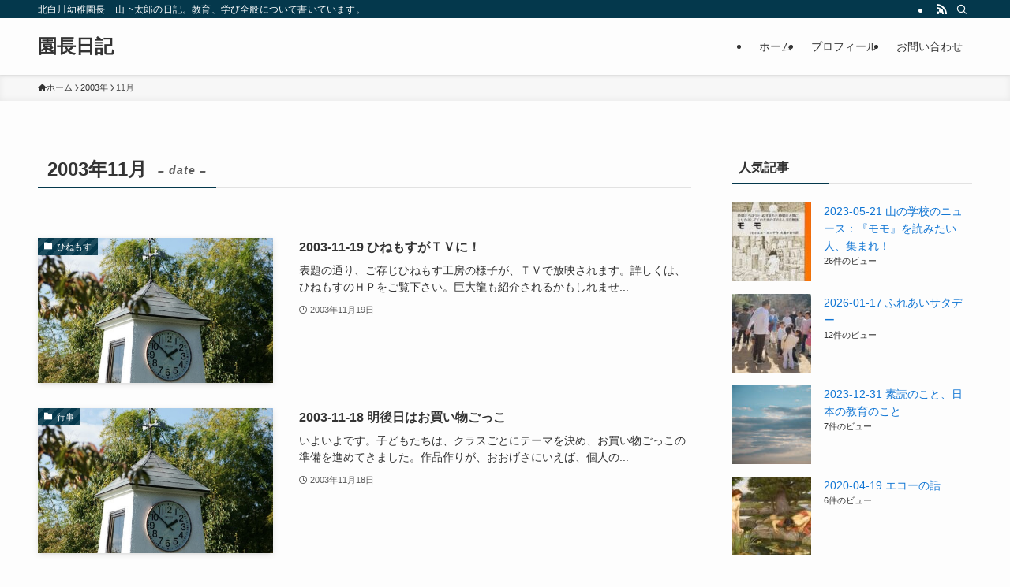

--- FILE ---
content_type: text/html; charset=UTF-8
request_url: https://kitashirakawa.jp/encho/?m=200311&paged=3
body_size: 21568
content:
<!DOCTYPE html>
<html lang="ja" data-loaded="false" data-scrolled="false" data-spmenu="closed">
<head>
<meta charset="utf-8">
<meta name="format-detection" content="telephone=no">
<meta http-equiv="X-UA-Compatible" content="IE=edge">
<meta name="viewport" content="width=device-width, viewport-fit=cover">
<title>0年 | Page 3 of 7 | 園長日記</title>
<meta name='robots' content='max-image-preview:large' />
<link rel="alternate" type="application/rss+xml" title="園長日記 &raquo; フィード" href="https://kitashirakawa.jp/encho/?feed=rss2" />
<link rel="alternate" type="application/rss+xml" title="園長日記 &raquo; コメントフィード" href="https://kitashirakawa.jp/encho/?feed=comments-rss2" />
<script type="text/javascript" id="wpp-js" src="https://kitashirakawa.jp/encho/wp-content/plugins/wordpress-popular-posts/assets/js/wpp.min.js?ver=7.3.6" data-sampling="0" data-sampling-rate="100" data-api-url="https://kitashirakawa.jp/encho/index.php?rest_route=/wordpress-popular-posts" data-post-id="0" data-token="18d88e5c13" data-lang="0" data-debug="0"></script>

<!-- SEO SIMPLE PACK 3.6.2 -->
<meta name="robots" content="noindex">
<meta name="description" content="0年の記事一覧ページです。">
<link rel="canonical" href="https://kitashirakawa.jp/encho/?m=202601">
<meta property="og:locale" content="ja_JP">
<meta property="og:type" content="website">
<meta property="og:title" content="0年 | Page 3 of 7 | 園長日記">
<meta property="og:description" content="0年の記事一覧ページです。">
<meta property="og:url" content="https://kitashirakawa.jp/encho/?m=202601">
<meta property="og:site_name" content="園長日記">
<meta name="twitter:card" content="summary_large_image">
<!-- / SEO SIMPLE PACK -->

<style id='wp-img-auto-sizes-contain-inline-css' type='text/css'>
img:is([sizes=auto i],[sizes^="auto," i]){contain-intrinsic-size:3000px 1500px}
/*# sourceURL=wp-img-auto-sizes-contain-inline-css */
</style>
<style id='wp-block-library-inline-css' type='text/css'>
:root{--wp-block-synced-color:#7a00df;--wp-block-synced-color--rgb:122,0,223;--wp-bound-block-color:var(--wp-block-synced-color);--wp-editor-canvas-background:#ddd;--wp-admin-theme-color:#007cba;--wp-admin-theme-color--rgb:0,124,186;--wp-admin-theme-color-darker-10:#006ba1;--wp-admin-theme-color-darker-10--rgb:0,107,160.5;--wp-admin-theme-color-darker-20:#005a87;--wp-admin-theme-color-darker-20--rgb:0,90,135;--wp-admin-border-width-focus:2px}@media (min-resolution:192dpi){:root{--wp-admin-border-width-focus:1.5px}}.wp-element-button{cursor:pointer}:root .has-very-light-gray-background-color{background-color:#eee}:root .has-very-dark-gray-background-color{background-color:#313131}:root .has-very-light-gray-color{color:#eee}:root .has-very-dark-gray-color{color:#313131}:root .has-vivid-green-cyan-to-vivid-cyan-blue-gradient-background{background:linear-gradient(135deg,#00d084,#0693e3)}:root .has-purple-crush-gradient-background{background:linear-gradient(135deg,#34e2e4,#4721fb 50%,#ab1dfe)}:root .has-hazy-dawn-gradient-background{background:linear-gradient(135deg,#faaca8,#dad0ec)}:root .has-subdued-olive-gradient-background{background:linear-gradient(135deg,#fafae1,#67a671)}:root .has-atomic-cream-gradient-background{background:linear-gradient(135deg,#fdd79a,#004a59)}:root .has-nightshade-gradient-background{background:linear-gradient(135deg,#330968,#31cdcf)}:root .has-midnight-gradient-background{background:linear-gradient(135deg,#020381,#2874fc)}:root{--wp--preset--font-size--normal:16px;--wp--preset--font-size--huge:42px}.has-regular-font-size{font-size:1em}.has-larger-font-size{font-size:2.625em}.has-normal-font-size{font-size:var(--wp--preset--font-size--normal)}.has-huge-font-size{font-size:var(--wp--preset--font-size--huge)}.has-text-align-center{text-align:center}.has-text-align-left{text-align:left}.has-text-align-right{text-align:right}.has-fit-text{white-space:nowrap!important}#end-resizable-editor-section{display:none}.aligncenter{clear:both}.items-justified-left{justify-content:flex-start}.items-justified-center{justify-content:center}.items-justified-right{justify-content:flex-end}.items-justified-space-between{justify-content:space-between}.screen-reader-text{border:0;clip-path:inset(50%);height:1px;margin:-1px;overflow:hidden;padding:0;position:absolute;width:1px;word-wrap:normal!important}.screen-reader-text:focus{background-color:#ddd;clip-path:none;color:#444;display:block;font-size:1em;height:auto;left:5px;line-height:normal;padding:15px 23px 14px;text-decoration:none;top:5px;width:auto;z-index:100000}html :where(.has-border-color){border-style:solid}html :where([style*=border-top-color]){border-top-style:solid}html :where([style*=border-right-color]){border-right-style:solid}html :where([style*=border-bottom-color]){border-bottom-style:solid}html :where([style*=border-left-color]){border-left-style:solid}html :where([style*=border-width]){border-style:solid}html :where([style*=border-top-width]){border-top-style:solid}html :where([style*=border-right-width]){border-right-style:solid}html :where([style*=border-bottom-width]){border-bottom-style:solid}html :where([style*=border-left-width]){border-left-style:solid}html :where(img[class*=wp-image-]){height:auto;max-width:100%}:where(figure){margin:0 0 1em}html :where(.is-position-sticky){--wp-admin--admin-bar--position-offset:var(--wp-admin--admin-bar--height,0px)}@media screen and (max-width:600px){html :where(.is-position-sticky){--wp-admin--admin-bar--position-offset:0px}}

/*# sourceURL=wp-block-library-inline-css */
</style><style id='global-styles-inline-css' type='text/css'>
:root{--wp--preset--aspect-ratio--square: 1;--wp--preset--aspect-ratio--4-3: 4/3;--wp--preset--aspect-ratio--3-4: 3/4;--wp--preset--aspect-ratio--3-2: 3/2;--wp--preset--aspect-ratio--2-3: 2/3;--wp--preset--aspect-ratio--16-9: 16/9;--wp--preset--aspect-ratio--9-16: 9/16;--wp--preset--color--black: #000;--wp--preset--color--cyan-bluish-gray: #abb8c3;--wp--preset--color--white: #fff;--wp--preset--color--pale-pink: #f78da7;--wp--preset--color--vivid-red: #cf2e2e;--wp--preset--color--luminous-vivid-orange: #ff6900;--wp--preset--color--luminous-vivid-amber: #fcb900;--wp--preset--color--light-green-cyan: #7bdcb5;--wp--preset--color--vivid-green-cyan: #00d084;--wp--preset--color--pale-cyan-blue: #8ed1fc;--wp--preset--color--vivid-cyan-blue: #0693e3;--wp--preset--color--vivid-purple: #9b51e0;--wp--preset--color--swl-main: var(--color_main);--wp--preset--color--swl-main-thin: var(--color_main_thin);--wp--preset--color--swl-gray: var(--color_gray);--wp--preset--color--swl-deep-01: var(--color_deep01);--wp--preset--color--swl-deep-02: var(--color_deep02);--wp--preset--color--swl-deep-03: var(--color_deep03);--wp--preset--color--swl-deep-04: var(--color_deep04);--wp--preset--color--swl-pale-01: var(--color_pale01);--wp--preset--color--swl-pale-02: var(--color_pale02);--wp--preset--color--swl-pale-03: var(--color_pale03);--wp--preset--color--swl-pale-04: var(--color_pale04);--wp--preset--gradient--vivid-cyan-blue-to-vivid-purple: linear-gradient(135deg,rgb(6,147,227) 0%,rgb(155,81,224) 100%);--wp--preset--gradient--light-green-cyan-to-vivid-green-cyan: linear-gradient(135deg,rgb(122,220,180) 0%,rgb(0,208,130) 100%);--wp--preset--gradient--luminous-vivid-amber-to-luminous-vivid-orange: linear-gradient(135deg,rgb(252,185,0) 0%,rgb(255,105,0) 100%);--wp--preset--gradient--luminous-vivid-orange-to-vivid-red: linear-gradient(135deg,rgb(255,105,0) 0%,rgb(207,46,46) 100%);--wp--preset--gradient--very-light-gray-to-cyan-bluish-gray: linear-gradient(135deg,rgb(238,238,238) 0%,rgb(169,184,195) 100%);--wp--preset--gradient--cool-to-warm-spectrum: linear-gradient(135deg,rgb(74,234,220) 0%,rgb(151,120,209) 20%,rgb(207,42,186) 40%,rgb(238,44,130) 60%,rgb(251,105,98) 80%,rgb(254,248,76) 100%);--wp--preset--gradient--blush-light-purple: linear-gradient(135deg,rgb(255,206,236) 0%,rgb(152,150,240) 100%);--wp--preset--gradient--blush-bordeaux: linear-gradient(135deg,rgb(254,205,165) 0%,rgb(254,45,45) 50%,rgb(107,0,62) 100%);--wp--preset--gradient--luminous-dusk: linear-gradient(135deg,rgb(255,203,112) 0%,rgb(199,81,192) 50%,rgb(65,88,208) 100%);--wp--preset--gradient--pale-ocean: linear-gradient(135deg,rgb(255,245,203) 0%,rgb(182,227,212) 50%,rgb(51,167,181) 100%);--wp--preset--gradient--electric-grass: linear-gradient(135deg,rgb(202,248,128) 0%,rgb(113,206,126) 100%);--wp--preset--gradient--midnight: linear-gradient(135deg,rgb(2,3,129) 0%,rgb(40,116,252) 100%);--wp--preset--font-size--small: 0.9em;--wp--preset--font-size--medium: 1.1em;--wp--preset--font-size--large: 1.25em;--wp--preset--font-size--x-large: 42px;--wp--preset--font-size--xs: 0.75em;--wp--preset--font-size--huge: 1.6em;--wp--preset--spacing--20: 0.44rem;--wp--preset--spacing--30: 0.67rem;--wp--preset--spacing--40: 1rem;--wp--preset--spacing--50: 1.5rem;--wp--preset--spacing--60: 2.25rem;--wp--preset--spacing--70: 3.38rem;--wp--preset--spacing--80: 5.06rem;--wp--preset--shadow--natural: 6px 6px 9px rgba(0, 0, 0, 0.2);--wp--preset--shadow--deep: 12px 12px 50px rgba(0, 0, 0, 0.4);--wp--preset--shadow--sharp: 6px 6px 0px rgba(0, 0, 0, 0.2);--wp--preset--shadow--outlined: 6px 6px 0px -3px rgb(255, 255, 255), 6px 6px rgb(0, 0, 0);--wp--preset--shadow--crisp: 6px 6px 0px rgb(0, 0, 0);}:where(.is-layout-flex){gap: 0.5em;}:where(.is-layout-grid){gap: 0.5em;}body .is-layout-flex{display: flex;}.is-layout-flex{flex-wrap: wrap;align-items: center;}.is-layout-flex > :is(*, div){margin: 0;}body .is-layout-grid{display: grid;}.is-layout-grid > :is(*, div){margin: 0;}:where(.wp-block-columns.is-layout-flex){gap: 2em;}:where(.wp-block-columns.is-layout-grid){gap: 2em;}:where(.wp-block-post-template.is-layout-flex){gap: 1.25em;}:where(.wp-block-post-template.is-layout-grid){gap: 1.25em;}.has-black-color{color: var(--wp--preset--color--black) !important;}.has-cyan-bluish-gray-color{color: var(--wp--preset--color--cyan-bluish-gray) !important;}.has-white-color{color: var(--wp--preset--color--white) !important;}.has-pale-pink-color{color: var(--wp--preset--color--pale-pink) !important;}.has-vivid-red-color{color: var(--wp--preset--color--vivid-red) !important;}.has-luminous-vivid-orange-color{color: var(--wp--preset--color--luminous-vivid-orange) !important;}.has-luminous-vivid-amber-color{color: var(--wp--preset--color--luminous-vivid-amber) !important;}.has-light-green-cyan-color{color: var(--wp--preset--color--light-green-cyan) !important;}.has-vivid-green-cyan-color{color: var(--wp--preset--color--vivid-green-cyan) !important;}.has-pale-cyan-blue-color{color: var(--wp--preset--color--pale-cyan-blue) !important;}.has-vivid-cyan-blue-color{color: var(--wp--preset--color--vivid-cyan-blue) !important;}.has-vivid-purple-color{color: var(--wp--preset--color--vivid-purple) !important;}.has-black-background-color{background-color: var(--wp--preset--color--black) !important;}.has-cyan-bluish-gray-background-color{background-color: var(--wp--preset--color--cyan-bluish-gray) !important;}.has-white-background-color{background-color: var(--wp--preset--color--white) !important;}.has-pale-pink-background-color{background-color: var(--wp--preset--color--pale-pink) !important;}.has-vivid-red-background-color{background-color: var(--wp--preset--color--vivid-red) !important;}.has-luminous-vivid-orange-background-color{background-color: var(--wp--preset--color--luminous-vivid-orange) !important;}.has-luminous-vivid-amber-background-color{background-color: var(--wp--preset--color--luminous-vivid-amber) !important;}.has-light-green-cyan-background-color{background-color: var(--wp--preset--color--light-green-cyan) !important;}.has-vivid-green-cyan-background-color{background-color: var(--wp--preset--color--vivid-green-cyan) !important;}.has-pale-cyan-blue-background-color{background-color: var(--wp--preset--color--pale-cyan-blue) !important;}.has-vivid-cyan-blue-background-color{background-color: var(--wp--preset--color--vivid-cyan-blue) !important;}.has-vivid-purple-background-color{background-color: var(--wp--preset--color--vivid-purple) !important;}.has-black-border-color{border-color: var(--wp--preset--color--black) !important;}.has-cyan-bluish-gray-border-color{border-color: var(--wp--preset--color--cyan-bluish-gray) !important;}.has-white-border-color{border-color: var(--wp--preset--color--white) !important;}.has-pale-pink-border-color{border-color: var(--wp--preset--color--pale-pink) !important;}.has-vivid-red-border-color{border-color: var(--wp--preset--color--vivid-red) !important;}.has-luminous-vivid-orange-border-color{border-color: var(--wp--preset--color--luminous-vivid-orange) !important;}.has-luminous-vivid-amber-border-color{border-color: var(--wp--preset--color--luminous-vivid-amber) !important;}.has-light-green-cyan-border-color{border-color: var(--wp--preset--color--light-green-cyan) !important;}.has-vivid-green-cyan-border-color{border-color: var(--wp--preset--color--vivid-green-cyan) !important;}.has-pale-cyan-blue-border-color{border-color: var(--wp--preset--color--pale-cyan-blue) !important;}.has-vivid-cyan-blue-border-color{border-color: var(--wp--preset--color--vivid-cyan-blue) !important;}.has-vivid-purple-border-color{border-color: var(--wp--preset--color--vivid-purple) !important;}.has-vivid-cyan-blue-to-vivid-purple-gradient-background{background: var(--wp--preset--gradient--vivid-cyan-blue-to-vivid-purple) !important;}.has-light-green-cyan-to-vivid-green-cyan-gradient-background{background: var(--wp--preset--gradient--light-green-cyan-to-vivid-green-cyan) !important;}.has-luminous-vivid-amber-to-luminous-vivid-orange-gradient-background{background: var(--wp--preset--gradient--luminous-vivid-amber-to-luminous-vivid-orange) !important;}.has-luminous-vivid-orange-to-vivid-red-gradient-background{background: var(--wp--preset--gradient--luminous-vivid-orange-to-vivid-red) !important;}.has-very-light-gray-to-cyan-bluish-gray-gradient-background{background: var(--wp--preset--gradient--very-light-gray-to-cyan-bluish-gray) !important;}.has-cool-to-warm-spectrum-gradient-background{background: var(--wp--preset--gradient--cool-to-warm-spectrum) !important;}.has-blush-light-purple-gradient-background{background: var(--wp--preset--gradient--blush-light-purple) !important;}.has-blush-bordeaux-gradient-background{background: var(--wp--preset--gradient--blush-bordeaux) !important;}.has-luminous-dusk-gradient-background{background: var(--wp--preset--gradient--luminous-dusk) !important;}.has-pale-ocean-gradient-background{background: var(--wp--preset--gradient--pale-ocean) !important;}.has-electric-grass-gradient-background{background: var(--wp--preset--gradient--electric-grass) !important;}.has-midnight-gradient-background{background: var(--wp--preset--gradient--midnight) !important;}.has-small-font-size{font-size: var(--wp--preset--font-size--small) !important;}.has-medium-font-size{font-size: var(--wp--preset--font-size--medium) !important;}.has-large-font-size{font-size: var(--wp--preset--font-size--large) !important;}.has-x-large-font-size{font-size: var(--wp--preset--font-size--x-large) !important;}
/*# sourceURL=global-styles-inline-css */
</style>

<link rel='stylesheet' id='swell-icons-css' href='https://kitashirakawa.jp/encho/wp-content/themes/swell/build/css/swell-icons.css?ver=2.16.0' type='text/css' media='all' />
<link rel='stylesheet' id='main_style-css' href='https://kitashirakawa.jp/encho/wp-content/themes/swell/build/css/main.css?ver=2.16.0' type='text/css' media='all' />
<link rel='stylesheet' id='swell_blocks-css' href='https://kitashirakawa.jp/encho/wp-content/themes/swell/build/css/blocks.css?ver=2.16.0' type='text/css' media='all' />
<style id='swell_custom-inline-css' type='text/css'>
:root{--swl-fz--content:4vw;--swl-font_family:"游ゴシック体", "Yu Gothic", YuGothic, "Hiragino Kaku Gothic ProN", "Hiragino Sans", Meiryo, sans-serif;--swl-font_weight:500;--color_main:#04384c;--color_text:#333;--color_link:#1176d4;--color_htag:#04384c;--color_bg:#fdfdfd;--color_gradient1:#d8ffff;--color_gradient2:#87e7ff;--color_main_thin:rgba(5, 70, 95, 0.05 );--color_main_dark:rgba(3, 42, 57, 1 );--color_list_check:#04384c;--color_list_num:#04384c;--color_list_good:#86dd7b;--color_list_triangle:#f4e03a;--color_list_bad:#f36060;--color_faq_q:#d55656;--color_faq_a:#6599b7;--color_icon_good:#3cd250;--color_icon_good_bg:#ecffe9;--color_icon_bad:#4b73eb;--color_icon_bad_bg:#eafaff;--color_icon_info:#f578b4;--color_icon_info_bg:#fff0fa;--color_icon_announce:#ffa537;--color_icon_announce_bg:#fff5f0;--color_icon_pen:#7a7a7a;--color_icon_pen_bg:#f7f7f7;--color_icon_book:#787364;--color_icon_book_bg:#f8f6ef;--color_icon_point:#ffa639;--color_icon_check:#86d67c;--color_icon_batsu:#f36060;--color_icon_hatena:#5295cc;--color_icon_caution:#f7da38;--color_icon_memo:#84878a;--color_deep01:#e44141;--color_deep02:#3d79d5;--color_deep03:#63a84d;--color_deep04:#f09f4d;--color_pale01:#fff2f0;--color_pale02:#f3f8fd;--color_pale03:#f1f9ee;--color_pale04:#fdf9ee;--color_mark_blue:#b7e3ff;--color_mark_green:#bdf9c3;--color_mark_yellow:#fcf69f;--color_mark_orange:#ffddbc;--border01:solid 1px var(--color_main);--border02:double 4px var(--color_main);--border03:dashed 2px var(--color_border);--border04:solid 4px var(--color_gray);--card_posts_thumb_ratio:56.25%;--list_posts_thumb_ratio:61.805%;--big_posts_thumb_ratio:56.25%;--thumb_posts_thumb_ratio:61.805%;--blogcard_thumb_ratio:56.25%;--color_header_bg:#fdfdfd;--color_header_text:#333;--color_footer_bg:#fdfdfd;--color_footer_text:#333;--container_size:1200px;--article_size:900px;--logo_size_sp:48px;--logo_size_pc:40px;--logo_size_pcfix:32px;}.swl-cell-bg[data-icon="doubleCircle"]{--cell-icon-color:#ffc977}.swl-cell-bg[data-icon="circle"]{--cell-icon-color:#94e29c}.swl-cell-bg[data-icon="triangle"]{--cell-icon-color:#eeda2f}.swl-cell-bg[data-icon="close"]{--cell-icon-color:#ec9191}.swl-cell-bg[data-icon="hatena"]{--cell-icon-color:#93c9da}.swl-cell-bg[data-icon="check"]{--cell-icon-color:#94e29c}.swl-cell-bg[data-icon="line"]{--cell-icon-color:#9b9b9b}.cap_box[data-colset="col1"]{--capbox-color:#f59b5f;--capbox-color--bg:#fff8eb}.cap_box[data-colset="col2"]{--capbox-color:#5fb9f5;--capbox-color--bg:#edf5ff}.cap_box[data-colset="col3"]{--capbox-color:#2fcd90;--capbox-color--bg:#eafaf2}.red_{--the-btn-color:#f74a4a;--the-btn-color2:#ffbc49;--the-solid-shadow: rgba(185, 56, 56, 1 )}.blue_{--the-btn-color:#338df4;--the-btn-color2:#35eaff;--the-solid-shadow: rgba(38, 106, 183, 1 )}.green_{--the-btn-color:#62d847;--the-btn-color2:#7bf7bd;--the-solid-shadow: rgba(74, 162, 53, 1 )}.is-style-btn_normal{--the-btn-radius:80px}.is-style-btn_solid{--the-btn-radius:80px}.is-style-btn_shiny{--the-btn-radius:80px}.is-style-btn_line{--the-btn-radius:80px}.post_content blockquote{padding:1.5em 2em 1.5em 3em}.post_content blockquote::before{content:"";display:block;width:5px;height:calc(100% - 3em);top:1.5em;left:1.5em;border-left:solid 1px rgba(180,180,180,.75);border-right:solid 1px rgba(180,180,180,.75);}.mark_blue{background:-webkit-linear-gradient(transparent 64%,var(--color_mark_blue) 0%);background:linear-gradient(transparent 64%,var(--color_mark_blue) 0%)}.mark_green{background:-webkit-linear-gradient(transparent 64%,var(--color_mark_green) 0%);background:linear-gradient(transparent 64%,var(--color_mark_green) 0%)}.mark_yellow{background:-webkit-linear-gradient(transparent 64%,var(--color_mark_yellow) 0%);background:linear-gradient(transparent 64%,var(--color_mark_yellow) 0%)}.mark_orange{background:-webkit-linear-gradient(transparent 64%,var(--color_mark_orange) 0%);background:linear-gradient(transparent 64%,var(--color_mark_orange) 0%)}[class*="is-style-icon_"]{color:#333;border-width:0}[class*="is-style-big_icon_"]{border-width:2px;border-style:solid}[data-col="gray"] .c-balloon__text{background:#f7f7f7;border-color:#ccc}[data-col="gray"] .c-balloon__before{border-right-color:#f7f7f7}[data-col="green"] .c-balloon__text{background:#d1f8c2;border-color:#9ddd93}[data-col="green"] .c-balloon__before{border-right-color:#d1f8c2}[data-col="blue"] .c-balloon__text{background:#e2f6ff;border-color:#93d2f0}[data-col="blue"] .c-balloon__before{border-right-color:#e2f6ff}[data-col="red"] .c-balloon__text{background:#ffebeb;border-color:#f48789}[data-col="red"] .c-balloon__before{border-right-color:#ffebeb}[data-col="yellow"] .c-balloon__text{background:#f9f7d2;border-color:#fbe593}[data-col="yellow"] .c-balloon__before{border-right-color:#f9f7d2}.-type-list2 .p-postList__body::after,.-type-big .p-postList__body::after{content: "READ MORE »";}.c-postThumb__cat{background-color:#04384c;color:#fff;background-image: repeating-linear-gradient(-45deg,rgba(255,255,255,.1),rgba(255,255,255,.1) 6px,transparent 6px,transparent 12px)}.post_content h2:where(:not([class^="swell-block-"]):not(.faq_q):not(.p-postList__title)){background:var(--color_htag);padding:.75em 1em;color:#fff}.post_content h2:where(:not([class^="swell-block-"]):not(.faq_q):not(.p-postList__title))::before{position:absolute;display:block;pointer-events:none;content:"";top:-4px;left:0;width:100%;height:calc(100% + 4px);box-sizing:content-box;border-top:solid 2px var(--color_htag);border-bottom:solid 2px var(--color_htag)}.post_content h3:where(:not([class^="swell-block-"]):not(.faq_q):not(.p-postList__title)){padding:0 .5em .5em}.post_content h3:where(:not([class^="swell-block-"]):not(.faq_q):not(.p-postList__title))::before{content:"";width:100%;height:2px;background: repeating-linear-gradient(90deg, var(--color_htag) 0%, var(--color_htag) 29.3%, rgba(150,150,150,.2) 29.3%, rgba(150,150,150,.2) 100%)}.post_content h4:where(:not([class^="swell-block-"]):not(.faq_q):not(.p-postList__title)){padding:0 0 0 16px;border-left:solid 2px var(--color_htag)}.l-header{box-shadow: 0 1px 4px rgba(0,0,0,.12)}.l-header__bar{color:#fff;background:var(--color_main)}.l-header__menuBtn{order:1}.l-header__customBtn{order:3}.c-gnav a::after{background:var(--color_main);width:100%;height:2px;transform:scaleX(0)}.p-spHeadMenu .menu-item.-current{border-bottom-color:var(--color_main)}.c-gnav > li:hover > a::after,.c-gnav > .-current > a::after{transform: scaleX(1)}.c-gnav .sub-menu{color:#333;background:#fff}.l-fixHeader::before{opacity:1}#pagetop{border-radius:50%}.c-widget__title.-spmenu{padding:.5em .75em;border-radius:var(--swl-radius--2, 0px);background:var(--color_main);color:#fff;}.c-widget__title.-footer{padding:.5em}.c-widget__title.-footer::before{content:"";bottom:0;left:0;width:40%;z-index:1;background:var(--color_main)}.c-widget__title.-footer::after{content:"";bottom:0;left:0;width:100%;background:var(--color_border)}.c-secTitle{border-left:solid 2px var(--color_main);padding:0em .75em}.p-spMenu{color:#333}.p-spMenu__inner::before{background:#fdfdfd;opacity:1}.p-spMenu__overlay{background:#000;opacity:0.6}[class*="page-numbers"]{color:#fff;background-color:#dedede}a{text-decoration: none}.l-topTitleArea.c-filterLayer::before{background-color:#000;opacity:0.2;content:""}@media screen and (min-width: 960px){:root{}}@media screen and (max-width: 959px){:root{}.l-header__logo{order:2;text-align:center}}@media screen and (min-width: 600px){:root{--swl-fz--content:16px;}}@media screen and (max-width: 599px){:root{}}@media (min-width: 1108px) {.alignwide{left:-100px;width:calc(100% + 200px);}}@media (max-width: 1108px) {.-sidebar-off .swell-block-fullWide__inner.l-container .alignwide{left:0px;width:100%;}}.l-fixHeader .l-fixHeader__gnav{order:0}[data-scrolled=true] .l-fixHeader[data-ready]{opacity:1;-webkit-transform:translateY(0)!important;transform:translateY(0)!important;visibility:visible}.-body-solid .l-fixHeader{box-shadow:0 2px 4px var(--swl-color_shadow)}.l-fixHeader__inner{align-items:stretch;color:var(--color_header_text);display:flex;padding-bottom:0;padding-top:0;position:relative;z-index:1}.l-fixHeader__logo{align-items:center;display:flex;line-height:1;margin-right:24px;order:0;padding:16px 0}.is-style-btn_normal a,.is-style-btn_shiny a{box-shadow:var(--swl-btn_shadow)}.c-shareBtns__btn,.is-style-balloon>.c-tabList .c-tabList__button,.p-snsCta,[class*=page-numbers]{box-shadow:var(--swl-box_shadow)}.p-articleThumb__img,.p-articleThumb__youtube{box-shadow:var(--swl-img_shadow)}.p-pickupBanners__item .c-bannerLink,.p-postList__thumb{box-shadow:0 2px 8px rgba(0,0,0,.1),0 4px 4px -4px rgba(0,0,0,.1)}.p-postList.-w-ranking li:before{background-image:repeating-linear-gradient(-45deg,hsla(0,0%,100%,.1),hsla(0,0%,100%,.1) 6px,transparent 0,transparent 12px);box-shadow:1px 1px 4px rgba(0,0,0,.2)}.l-header__bar{position:relative;width:100%}.l-header__bar .c-catchphrase{color:inherit;font-size:12px;letter-spacing:var(--swl-letter_spacing,.2px);line-height:14px;margin-right:auto;overflow:hidden;padding:4px 0;white-space:nowrap;width:50%}.l-header__bar .c-iconList .c-iconList__link{margin:0;padding:4px 6px}.l-header__barInner{align-items:center;display:flex;justify-content:flex-end}@media (min-width:960px){.-series .l-header__inner{align-items:stretch;display:flex}.-series .l-header__logo{align-items:center;display:flex;flex-wrap:wrap;margin-right:24px;padding:16px 0}.-series .l-header__logo .c-catchphrase{font-size:13px;padding:4px 0}.-series .c-headLogo{margin-right:16px}.-series-right .l-header__inner{justify-content:space-between}.-series-right .c-gnavWrap{margin-left:auto}.-series-right .w-header{margin-left:12px}.-series-left .w-header{margin-left:auto}}@media (min-width:960px) and (min-width:600px){.-series .c-headLogo{max-width:400px}}.c-gnav .sub-menu a:before,.c-listMenu a:before{-webkit-font-smoothing:antialiased;-moz-osx-font-smoothing:grayscale;font-family:icomoon!important;font-style:normal;font-variant:normal;font-weight:400;line-height:1;text-transform:none}.c-submenuToggleBtn{display:none}.c-listMenu a{padding:.75em 1em .75em 1.5em;transition:padding .25s}.c-listMenu a:hover{padding-left:1.75em;padding-right:.75em}.c-gnav .sub-menu a:before,.c-listMenu a:before{color:inherit;content:"\e921";display:inline-block;left:2px;position:absolute;top:50%;-webkit-transform:translateY(-50%);transform:translateY(-50%);vertical-align:middle}.widget_categories>ul>.cat-item>a,.wp-block-categories-list>li>a{padding-left:1.75em}.c-listMenu .children,.c-listMenu .sub-menu{margin:0}.c-listMenu .children a,.c-listMenu .sub-menu a{font-size:.9em;padding-left:2.5em}.c-listMenu .children a:before,.c-listMenu .sub-menu a:before{left:1em}.c-listMenu .children a:hover,.c-listMenu .sub-menu a:hover{padding-left:2.75em}.c-listMenu .children ul a,.c-listMenu .sub-menu ul a{padding-left:3.25em}.c-listMenu .children ul a:before,.c-listMenu .sub-menu ul a:before{left:1.75em}.c-listMenu .children ul a:hover,.c-listMenu .sub-menu ul a:hover{padding-left:3.5em}.c-gnav li:hover>.sub-menu{opacity:1;visibility:visible}.c-gnav .sub-menu:before{background:inherit;content:"";height:100%;left:0;position:absolute;top:0;width:100%;z-index:0}.c-gnav .sub-menu .sub-menu{left:100%;top:0;z-index:-1}.c-gnav .sub-menu a{padding-left:2em}.c-gnav .sub-menu a:before{left:.5em}.c-gnav .sub-menu a:hover .ttl{left:4px}:root{--color_content_bg:var(--color_bg);}.c-widget__title.-side{padding:.5em}.c-widget__title.-side::before{content:"";bottom:0;left:0;width:40%;z-index:1;background:var(--color_main)}.c-widget__title.-side::after{content:"";bottom:0;left:0;width:100%;background:var(--color_border)}@media screen and (min-width: 960px){:root{}}@media screen and (max-width: 959px){:root{}}@media screen and (min-width: 600px){:root{}}@media screen and (max-width: 599px){:root{}}.swell-block-fullWide__inner.l-container{--swl-fw_inner_pad:var(--swl-pad_container,0px)}@media (min-width:960px){.-sidebar-on .l-content .alignfull,.-sidebar-on .l-content .alignwide{left:-16px;width:calc(100% + 32px)}.swell-block-fullWide__inner.l-article{--swl-fw_inner_pad:var(--swl-pad_post_content,0px)}.-sidebar-on .swell-block-fullWide__inner .alignwide{left:0;width:100%}.-sidebar-on .swell-block-fullWide__inner .alignfull{left:calc(0px - var(--swl-fw_inner_pad, 0))!important;margin-left:0!important;margin-right:0!important;width:calc(100% + var(--swl-fw_inner_pad, 0)*2)!important}}
/*# sourceURL=swell_custom-inline-css */
</style>
<link rel='stylesheet' id='swell-parts/footer-css' href='https://kitashirakawa.jp/encho/wp-content/themes/swell/build/css/modules/parts/footer.css?ver=2.16.0' type='text/css' media='all' />
<link rel='stylesheet' id='swell-page/archive-css' href='https://kitashirakawa.jp/encho/wp-content/themes/swell/build/css/modules/page/archive.css?ver=2.16.0' type='text/css' media='all' />
<style id='classic-theme-styles-inline-css' type='text/css'>
/*! This file is auto-generated */
.wp-block-button__link{color:#fff;background-color:#32373c;border-radius:9999px;box-shadow:none;text-decoration:none;padding:calc(.667em + 2px) calc(1.333em + 2px);font-size:1.125em}.wp-block-file__button{background:#32373c;color:#fff;text-decoration:none}
/*# sourceURL=/wp-includes/css/classic-themes.min.css */
</style>
<link rel='stylesheet' id='better-recent-comments-css' href='https://kitashirakawa.jp/encho/wp-content/plugins/better-recent-comments/assets/css/better-recent-comments.min.css?ver=6.9' type='text/css' media='all' />
<link rel='stylesheet' id='contact-form-7-css' href='https://kitashirakawa.jp/encho/wp-content/plugins/contact-form-7/includes/css/styles.css?ver=6.1.4' type='text/css' media='all' />
<link rel='stylesheet' id='wordpress-popular-posts-css-css' href='https://kitashirakawa.jp/encho/wp-content/plugins/wordpress-popular-posts/assets/css/wpp.css?ver=7.3.6' type='text/css' media='all' />
<link rel='stylesheet' id='child_style-css' href='https://kitashirakawa.jp/encho/wp-content/themes/swell_child/style.css?ver=20251218111621' type='text/css' media='all' />

<noscript><link href="https://kitashirakawa.jp/encho/wp-content/themes/swell/build/css/noscript.css" rel="stylesheet"></noscript>
<link rel="https://api.w.org/" href="https://kitashirakawa.jp/encho/index.php?rest_route=/" />            <style id="wpp-loading-animation-styles">@-webkit-keyframes bgslide{from{background-position-x:0}to{background-position-x:-200%}}@keyframes bgslide{from{background-position-x:0}to{background-position-x:-200%}}.wpp-widget-block-placeholder,.wpp-shortcode-placeholder{margin:0 auto;width:60px;height:3px;background:#dd3737;background:linear-gradient(90deg,#dd3737 0%,#571313 10%,#dd3737 100%);background-size:200% auto;border-radius:3px;-webkit-animation:bgslide 1s infinite linear;animation:bgslide 1s infinite linear}</style>
            
<link rel="stylesheet" href="https://kitashirakawa.jp/encho/wp-content/themes/swell/build/css/print.css" media="print" >
</head>
<body>
<div id="body_wrap" class="archive date paged paged-3 date-paged-3 wp-theme-swell wp-child-theme-swell_child -body-solid -index-off -sidebar-on -frame-off" >
<div id="sp_menu" class="p-spMenu -left">
	<div class="p-spMenu__inner">
		<div class="p-spMenu__closeBtn">
			<button class="c-iconBtn -menuBtn c-plainBtn" data-onclick="toggleMenu" aria-label="メニューを閉じる">
				<i class="c-iconBtn__icon icon-close-thin"></i>
			</button>
		</div>
		<div class="p-spMenu__body">
			<div class="c-widget__title -spmenu">
				MENU			</div>
			<div class="p-spMenu__nav">
				<ul class="c-spnav c-listMenu"><li class="menu-item menu-item-type-custom menu-item-object-custom menu-item-5009"><a href="http://www.kitashirakawa.jp">ホーム</a></li>
<li class="menu-item menu-item-type-post_type menu-item-object-page menu-item-5006"><a href="https://kitashirakawa.jp/encho/?page_id=1861">プロフィール</a></li>
<li class="menu-item menu-item-type-post_type menu-item-object-page menu-item-5007"><a href="https://kitashirakawa.jp/encho/?page_id=1870">お問い合わせ</a></li>
</ul>			</div>
					</div>
	</div>
	<div class="p-spMenu__overlay c-overlay" data-onclick="toggleMenu"></div>
</div>
<header id="header" class="l-header -series -series-right" data-spfix="1">
	<div class="l-header__bar pc_">
	<div class="l-header__barInner l-container">
		<div class="c-catchphrase">北白川幼稚園長　山下太郎の日記。教育、学び全般について書いています。</div><ul class="c-iconList">
						<li class="c-iconList__item -rss">
						<a href="https://kitashirakawa.jp/encho/?feed=rss2" target="_blank" rel="noopener" class="c-iconList__link u-fz-14 hov-flash" aria-label="rss">
							<i class="c-iconList__icon icon-rss" role="presentation"></i>
						</a>
					</li>
									<li class="c-iconList__item -search">
						<button class="c-iconList__link c-plainBtn u-fz-14 hov-flash" data-onclick="toggleSearch" aria-label="検索">
							<i class="c-iconList__icon icon-search" role="presentation"></i>
						</button>
					</li>
				</ul>
	</div>
</div>
	<div class="l-header__inner l-container">
		<div class="l-header__logo">
			<div class="c-headLogo -txt"><a href="https://kitashirakawa.jp/encho/" title="園長日記" class="c-headLogo__link" rel="home">園長日記</a></div>					</div>
		<nav id="gnav" class="l-header__gnav c-gnavWrap">
					<ul class="c-gnav">
			<li class="menu-item menu-item-type-custom menu-item-object-custom menu-item-5009"><a href="http://www.kitashirakawa.jp"><span class="ttl">ホーム</span></a></li>
<li class="menu-item menu-item-type-post_type menu-item-object-page menu-item-5006"><a href="https://kitashirakawa.jp/encho/?page_id=1861"><span class="ttl">プロフィール</span></a></li>
<li class="menu-item menu-item-type-post_type menu-item-object-page menu-item-5007"><a href="https://kitashirakawa.jp/encho/?page_id=1870"><span class="ttl">お問い合わせ</span></a></li>
					</ul>
			</nav>
		<div class="l-header__customBtn sp_">
			<button class="c-iconBtn c-plainBtn" data-onclick="toggleSearch" aria-label="検索ボタン">
			<i class="c-iconBtn__icon icon-search"></i>
					</button>
	</div>
<div class="l-header__menuBtn sp_">
	<button class="c-iconBtn -menuBtn c-plainBtn" data-onclick="toggleMenu" aria-label="メニューボタン">
		<i class="c-iconBtn__icon icon-menu-thin"></i>
			</button>
</div>
	</div>
	</header>
<div id="fix_header" class="l-fixHeader -series -series-right">
	<div class="l-fixHeader__inner l-container">
		<div class="l-fixHeader__logo">
			<div class="c-headLogo -txt"><a href="https://kitashirakawa.jp/encho/" title="園長日記" class="c-headLogo__link" rel="home">園長日記</a></div>		</div>
		<div class="l-fixHeader__gnav c-gnavWrap">
					<ul class="c-gnav">
			<li class="menu-item menu-item-type-custom menu-item-object-custom menu-item-5009"><a href="http://www.kitashirakawa.jp"><span class="ttl">ホーム</span></a></li>
<li class="menu-item menu-item-type-post_type menu-item-object-page menu-item-5006"><a href="https://kitashirakawa.jp/encho/?page_id=1861"><span class="ttl">プロフィール</span></a></li>
<li class="menu-item menu-item-type-post_type menu-item-object-page menu-item-5007"><a href="https://kitashirakawa.jp/encho/?page_id=1870"><span class="ttl">お問い合わせ</span></a></li>
					</ul>
			</div>
	</div>
</div>
<div id="breadcrumb" class="p-breadcrumb -bg-on"><ol class="p-breadcrumb__list l-container"><li class="p-breadcrumb__item"><a href="https://kitashirakawa.jp/encho/" class="p-breadcrumb__text"><span class="__home icon-home"> ホーム</span></a></li><li class="p-breadcrumb__item"><a href="https://kitashirakawa.jp/encho/?m=2003" class="p-breadcrumb__text"><span>2003年</span></a></li><li class="p-breadcrumb__item"><span class="p-breadcrumb__text">11月</span></li></ol></div><div id="content" class="l-content l-container" >
<main id="main_content" class="l-mainContent l-article">
	<div class="l-mainContent__inner">
		<h1 class="c-pageTitle" data-style="b_bottom"><span class="c-pageTitle__inner">2003年11月<small class="c-pageTitle__subTitle u-fz-14">– date –</small></span></h1>		<div class="p-archiveContent u-mt-40">
			<ul class="p-postList -type-list"><li class="p-postList__item">
	<a href="https://kitashirakawa.jp/encho/?p=1780" class="p-postList__link">
		<div class="p-postList__thumb c-postThumb noimg_">
	<figure class="c-postThumb__figure">
		<img width="540" height="541"  src="[data-uri]" alt="" class="c-postThumb__img u-obf-cover lazyload" sizes="(min-width: 960px) 400px, 36vw" data-src="https://kitashirakawa.jp/encho/wp-content/uploads/2025/02/DSC09050.jpg" data-srcset="https://kitashirakawa.jp/encho/wp-content/uploads/2025/02/DSC09050.jpg 540w, https://kitashirakawa.jp/encho/wp-content/uploads/2025/02/DSC09050-300x300.jpg 300w, https://kitashirakawa.jp/encho/wp-content/uploads/2025/02/DSC09050-150x150.jpg 150w, https://kitashirakawa.jp/encho/wp-content/uploads/2025/02/DSC09050-320x320.jpg 320w, https://kitashirakawa.jp/encho/wp-content/uploads/2025/02/DSC09050-200x200.jpg 200w, https://kitashirakawa.jp/encho/wp-content/uploads/2025/02/DSC09050-100x100.jpg 100w" data-aspectratio="540/541" ><noscript><img src="https://kitashirakawa.jp/encho/wp-content/uploads/2025/02/DSC09050.jpg" class="c-postThumb__img u-obf-cover" alt=""></noscript>	</figure>
			<span class="c-postThumb__cat icon-folder" data-cat-id="3">ひねもす</span>
	</div>
					<div class="p-postList__body">
				<h2 class="p-postList__title">2003-11-19 ひねもすがＴＶに！</h2>									<div class="p-postList__excerpt">
						表題の通り、ご存じひねもす工房の様子が、ＴＶで放映されます。詳しくは、ひねもすのＨＰをご覧下さい。巨大龍も紹介されるかもしれませ...
					</div>
								<div class="p-postList__meta">
					<div class="p-postList__times c-postTimes u-thin">
	<time class="c-postTimes__posted icon-posted" datetime="2003-11-19" aria-label="公開日">2003年11月19日</time></div>
				</div>
			</div>
			</a>
</li>
<li class="p-postList__item">
	<a href="https://kitashirakawa.jp/encho/?p=1779" class="p-postList__link">
		<div class="p-postList__thumb c-postThumb noimg_">
	<figure class="c-postThumb__figure">
		<img width="540" height="541"  src="[data-uri]" alt="" class="c-postThumb__img u-obf-cover lazyload" sizes="(min-width: 960px) 400px, 36vw" data-src="https://kitashirakawa.jp/encho/wp-content/uploads/2025/02/DSC09050.jpg" data-srcset="https://kitashirakawa.jp/encho/wp-content/uploads/2025/02/DSC09050.jpg 540w, https://kitashirakawa.jp/encho/wp-content/uploads/2025/02/DSC09050-300x300.jpg 300w, https://kitashirakawa.jp/encho/wp-content/uploads/2025/02/DSC09050-150x150.jpg 150w, https://kitashirakawa.jp/encho/wp-content/uploads/2025/02/DSC09050-320x320.jpg 320w, https://kitashirakawa.jp/encho/wp-content/uploads/2025/02/DSC09050-200x200.jpg 200w, https://kitashirakawa.jp/encho/wp-content/uploads/2025/02/DSC09050-100x100.jpg 100w" data-aspectratio="540/541" ><noscript><img src="https://kitashirakawa.jp/encho/wp-content/uploads/2025/02/DSC09050.jpg" class="c-postThumb__img u-obf-cover" alt=""></noscript>	</figure>
			<span class="c-postThumb__cat icon-folder" data-cat-id="13">行事</span>
	</div>
					<div class="p-postList__body">
				<h2 class="p-postList__title">2003-11-18 明後日はお買い物ごっこ</h2>									<div class="p-postList__excerpt">
						いよいよです。子どもたちは、クラスごとにテーマを決め、お買い物ごっこの準備を進めてきました。作品作りが、おおげさにいえば、個人の...
					</div>
								<div class="p-postList__meta">
					<div class="p-postList__times c-postTimes u-thin">
	<time class="c-postTimes__posted icon-posted" datetime="2003-11-18" aria-label="公開日">2003年11月18日</time></div>
				</div>
			</div>
			</a>
</li>
<li class="p-postList__item">
	<a href="https://kitashirakawa.jp/encho/?p=1778" class="p-postList__link">
		<div class="p-postList__thumb c-postThumb noimg_">
	<figure class="c-postThumb__figure">
		<img width="540" height="541"  src="[data-uri]" alt="" class="c-postThumb__img u-obf-cover lazyload" sizes="(min-width: 960px) 400px, 36vw" data-src="https://kitashirakawa.jp/encho/wp-content/uploads/2025/02/DSC09050.jpg" data-srcset="https://kitashirakawa.jp/encho/wp-content/uploads/2025/02/DSC09050.jpg 540w, https://kitashirakawa.jp/encho/wp-content/uploads/2025/02/DSC09050-300x300.jpg 300w, https://kitashirakawa.jp/encho/wp-content/uploads/2025/02/DSC09050-150x150.jpg 150w, https://kitashirakawa.jp/encho/wp-content/uploads/2025/02/DSC09050-320x320.jpg 320w, https://kitashirakawa.jp/encho/wp-content/uploads/2025/02/DSC09050-200x200.jpg 200w, https://kitashirakawa.jp/encho/wp-content/uploads/2025/02/DSC09050-100x100.jpg 100w" data-aspectratio="540/541" ><noscript><img src="https://kitashirakawa.jp/encho/wp-content/uploads/2025/02/DSC09050.jpg" class="c-postThumb__img u-obf-cover" alt=""></noscript>	</figure>
			<span class="c-postThumb__cat icon-folder" data-cat-id="3">ひねもす</span>
	</div>
					<div class="p-postList__body">
				<h2 class="p-postList__title">2003-11-17 ひねもす</h2>									<div class="p-postList__excerpt">
						来週は祝日ということで、今日が「山の学校」ひねもすクラブの最終日でした。子どもたちは元気いっぱいで、調子のよい歌を歌いながらの作...
					</div>
								<div class="p-postList__meta">
					<div class="p-postList__times c-postTimes u-thin">
	<time class="c-postTimes__posted icon-posted" datetime="2003-11-17" aria-label="公開日">2003年11月17日</time></div>
				</div>
			</div>
			</a>
</li>
<li class="p-postList__item">
	<a href="https://kitashirakawa.jp/encho/?p=1777" class="p-postList__link">
		<div class="p-postList__thumb c-postThumb noimg_">
	<figure class="c-postThumb__figure">
		<img width="540" height="541"  src="[data-uri]" alt="" class="c-postThumb__img u-obf-cover lazyload" sizes="(min-width: 960px) 400px, 36vw" data-src="https://kitashirakawa.jp/encho/wp-content/uploads/2025/02/DSC09050.jpg" data-srcset="https://kitashirakawa.jp/encho/wp-content/uploads/2025/02/DSC09050.jpg 540w, https://kitashirakawa.jp/encho/wp-content/uploads/2025/02/DSC09050-300x300.jpg 300w, https://kitashirakawa.jp/encho/wp-content/uploads/2025/02/DSC09050-150x150.jpg 150w, https://kitashirakawa.jp/encho/wp-content/uploads/2025/02/DSC09050-320x320.jpg 320w, https://kitashirakawa.jp/encho/wp-content/uploads/2025/02/DSC09050-200x200.jpg 200w, https://kitashirakawa.jp/encho/wp-content/uploads/2025/02/DSC09050-100x100.jpg 100w" data-aspectratio="540/541" ><noscript><img src="https://kitashirakawa.jp/encho/wp-content/uploads/2025/02/DSC09050.jpg" class="c-postThumb__img u-obf-cover" alt=""></noscript>	</figure>
			<span class="c-postThumb__cat icon-folder" data-cat-id="1">未分類</span>
	</div>
					<div class="p-postList__body">
				<h2 class="p-postList__title">絵日記更新</h2>									<div class="p-postList__excerpt">
						お待ちかねの絵日記更新です。雨上がりの一日、子どもたちの笑顔も輝いています。
					</div>
								<div class="p-postList__meta">
					<div class="p-postList__times c-postTimes u-thin">
	<time class="c-postTimes__posted icon-posted" datetime="2003-11-17" aria-label="公開日">2003年11月17日</time></div>
				</div>
			</div>
			</a>
</li>
<li class="p-postList__item">
	<a href="https://kitashirakawa.jp/encho/?p=1776" class="p-postList__link">
		<div class="p-postList__thumb c-postThumb noimg_">
	<figure class="c-postThumb__figure">
		<img width="540" height="541"  src="[data-uri]" alt="" class="c-postThumb__img u-obf-cover lazyload" sizes="(min-width: 960px) 400px, 36vw" data-src="https://kitashirakawa.jp/encho/wp-content/uploads/2025/02/DSC09050.jpg" data-srcset="https://kitashirakawa.jp/encho/wp-content/uploads/2025/02/DSC09050.jpg 540w, https://kitashirakawa.jp/encho/wp-content/uploads/2025/02/DSC09050-300x300.jpg 300w, https://kitashirakawa.jp/encho/wp-content/uploads/2025/02/DSC09050-150x150.jpg 150w, https://kitashirakawa.jp/encho/wp-content/uploads/2025/02/DSC09050-320x320.jpg 320w, https://kitashirakawa.jp/encho/wp-content/uploads/2025/02/DSC09050-200x200.jpg 200w, https://kitashirakawa.jp/encho/wp-content/uploads/2025/02/DSC09050-100x100.jpg 100w" data-aspectratio="540/541" ><noscript><img src="https://kitashirakawa.jp/encho/wp-content/uploads/2025/02/DSC09050.jpg" class="c-postThumb__img u-obf-cover" alt=""></noscript>	</figure>
			<span class="c-postThumb__cat icon-folder" data-cat-id="1">未分類</span>
	</div>
					<div class="p-postList__body">
				<h2 class="p-postList__title">2003-11-16 北白川山</h2>									<div class="p-postList__excerpt">
						幼稚園のお山は北白川山といって、東山３６峰の第９番目にあたるようです。			第一園舎となりにある将軍地蔵は室町時代にさかのぼるようで...
					</div>
								<div class="p-postList__meta">
					<div class="p-postList__times c-postTimes u-thin">
	<time class="c-postTimes__posted icon-posted" datetime="2003-11-16" aria-label="公開日">2003年11月16日</time></div>
				</div>
			</div>
			</a>
</li>
<li class="p-postList__item">
	<a href="https://kitashirakawa.jp/encho/?p=1775" class="p-postList__link">
		<div class="p-postList__thumb c-postThumb noimg_">
	<figure class="c-postThumb__figure">
		<img width="540" height="541"  src="[data-uri]" alt="" class="c-postThumb__img u-obf-cover lazyload" sizes="(min-width: 960px) 400px, 36vw" data-src="https://kitashirakawa.jp/encho/wp-content/uploads/2025/02/DSC09050.jpg" data-srcset="https://kitashirakawa.jp/encho/wp-content/uploads/2025/02/DSC09050.jpg 540w, https://kitashirakawa.jp/encho/wp-content/uploads/2025/02/DSC09050-300x300.jpg 300w, https://kitashirakawa.jp/encho/wp-content/uploads/2025/02/DSC09050-150x150.jpg 150w, https://kitashirakawa.jp/encho/wp-content/uploads/2025/02/DSC09050-320x320.jpg 320w, https://kitashirakawa.jp/encho/wp-content/uploads/2025/02/DSC09050-200x200.jpg 200w, https://kitashirakawa.jp/encho/wp-content/uploads/2025/02/DSC09050-100x100.jpg 100w" data-aspectratio="540/541" ><noscript><img src="https://kitashirakawa.jp/encho/wp-content/uploads/2025/02/DSC09050.jpg" class="c-postThumb__img u-obf-cover" alt=""></noscript>	</figure>
			<span class="c-postThumb__cat icon-folder" data-cat-id="1">未分類</span>
	</div>
					<div class="p-postList__body">
				<h2 class="p-postList__title">山の学校中学英語サンプル！</h2>									<div class="p-postList__excerpt">
						■　山びこ通信 vol.3 に追加情報			１２月１日（月）午後６：４０～８：００　に英語のサンプル授業を行います。			山びこ通信では、高校用...
					</div>
								<div class="p-postList__meta">
					<div class="p-postList__times c-postTimes u-thin">
	<time class="c-postTimes__posted icon-posted" datetime="2003-11-15" aria-label="公開日">2003年11月15日</time></div>
				</div>
			</div>
			</a>
</li>
<li class="p-postList__item">
	<a href="https://kitashirakawa.jp/encho/?p=1774" class="p-postList__link">
		<div class="p-postList__thumb c-postThumb noimg_">
	<figure class="c-postThumb__figure">
		<img width="540" height="541"  src="[data-uri]" alt="" class="c-postThumb__img u-obf-cover lazyload" sizes="(min-width: 960px) 400px, 36vw" data-src="https://kitashirakawa.jp/encho/wp-content/uploads/2025/02/DSC09050.jpg" data-srcset="https://kitashirakawa.jp/encho/wp-content/uploads/2025/02/DSC09050.jpg 540w, https://kitashirakawa.jp/encho/wp-content/uploads/2025/02/DSC09050-300x300.jpg 300w, https://kitashirakawa.jp/encho/wp-content/uploads/2025/02/DSC09050-150x150.jpg 150w, https://kitashirakawa.jp/encho/wp-content/uploads/2025/02/DSC09050-320x320.jpg 320w, https://kitashirakawa.jp/encho/wp-content/uploads/2025/02/DSC09050-200x200.jpg 200w, https://kitashirakawa.jp/encho/wp-content/uploads/2025/02/DSC09050-100x100.jpg 100w" data-aspectratio="540/541" ><noscript><img src="https://kitashirakawa.jp/encho/wp-content/uploads/2025/02/DSC09050.jpg" class="c-postThumb__img u-obf-cover" alt=""></noscript>	</figure>
			<span class="c-postThumb__cat icon-folder" data-cat-id="12">今日一日</span>
	</div>
					<div class="p-postList__body">
				<h2 class="p-postList__title">2003-11-14 第六送り</h2>									<div class="p-postList__excerpt">
						今日はカプラでごそっとぬけて、４人だけでした。とくにしりとりをするわけでもなく、いろいろお話をしながら、楽しくかえることができ、...
					</div>
								<div class="p-postList__meta">
					<div class="p-postList__times c-postTimes u-thin">
	<time class="c-postTimes__posted icon-posted" datetime="2003-11-14" aria-label="公開日">2003年11月14日</time></div>
				</div>
			</div>
			</a>
</li>
</ul><div class="c-pagination">
<a href="https://kitashirakawa.jp/encho/?m=200311" class="page-numbers" data-apart="2">1</a><a href="https://kitashirakawa.jp/encho/?m=200311&#038;paged=2" class="page-numbers -to-prev" data-apart="1">2</a><span class="page-numbers current">3</span><a href="https://kitashirakawa.jp/encho/?m=200311&#038;paged=4" class="page-numbers -to-next" data-apart="1">4</a><a href="https://kitashirakawa.jp/encho/?m=200311&#038;paged=5" class="page-numbers" data-apart="2">5</a><span class="c-pagination__dot">...</span><a href="https://kitashirakawa.jp/encho/?m=200311&#038;paged=7" class="page-numbers -to-last">7</a></div>
		</div>
	</div>
</main>
<aside id="sidebar" class="l-sidebar">
	<div id="custom_html-3" class="widget_text c-widget widget_custom_html"><div class="c-widget__title -side">人気記事</div><div class="textwidget custom-html-widget"><ul class="wpp-list">
<li class=""><a href="https://kitashirakawa.jp/encho/?p=19282" target="_self"><img src="[data-uri]" data-src="https://kitashirakawa.jp/encho/wp-content/uploads/wordpress-popular-posts/19282-featured-100x100.jpg" data-srcset="https://kitashirakawa.jp/encho/wp-content/uploads/wordpress-popular-posts/19282-featured-100x100.jpg, https://kitashirakawa.jp/encho/wp-content/uploads/wordpress-popular-posts/19282-featured-100x100@1.5x.jpg 1.5x, https://kitashirakawa.jp/encho/wp-content/uploads/wordpress-popular-posts/19282-featured-100x100@2x.jpg 2x" width="100" height="100" alt="" class="wpp-thumbnail wpp_featured wpp_cached_thumb lazyload" decoding="async" loading="lazy" data-aspectratio="100/100"><noscript><img src="https://kitashirakawa.jp/encho/wp-content/uploads/wordpress-popular-posts/19282-featured-100x100.jpg" srcset="https://kitashirakawa.jp/encho/wp-content/uploads/wordpress-popular-posts/19282-featured-100x100.jpg, https://kitashirakawa.jp/encho/wp-content/uploads/wordpress-popular-posts/19282-featured-100x100@1.5x.jpg 1.5x, https://kitashirakawa.jp/encho/wp-content/uploads/wordpress-popular-posts/19282-featured-100x100@2x.jpg 2x" width="100" height="100" alt="" class="wpp-thumbnail wpp_featured wpp_cached_thumb" decoding="async" loading="lazy"></noscript></a> <a href="https://kitashirakawa.jp/encho/?p=19282" class="wpp-post-title" target="_self">2023-05-21 山の学校のニュース：『モモ』を読みたい人、集まれ！</a> <span class="wpp-meta post-stats"><span class="wpp-views">26件のビュー</span></span><p class="wpp-excerpt"></p></li>
<li class=""><a href="https://kitashirakawa.jp/encho/?p=23838" target="_self"><img src="[data-uri]" data-src="https://kitashirakawa.jp/encho/wp-content/uploads/wordpress-popular-posts/23838-featured-100x100.jpg" data-srcset="https://kitashirakawa.jp/encho/wp-content/uploads/wordpress-popular-posts/23838-featured-100x100.jpg, https://kitashirakawa.jp/encho/wp-content/uploads/wordpress-popular-posts/23838-featured-100x100@1.5x.jpg 1.5x, https://kitashirakawa.jp/encho/wp-content/uploads/wordpress-popular-posts/23838-featured-100x100@2x.jpg 2x, https://kitashirakawa.jp/encho/wp-content/uploads/wordpress-popular-posts/23838-featured-100x100@2.5x.jpg 2.5x, https://kitashirakawa.jp/encho/wp-content/uploads/wordpress-popular-posts/23838-featured-100x100@3x.jpg 3x" width="100" height="100" alt="" class="wpp-thumbnail wpp_featured wpp_cached_thumb lazyload" decoding="async" loading="lazy" data-aspectratio="100/100"><noscript><img src="https://kitashirakawa.jp/encho/wp-content/uploads/wordpress-popular-posts/23838-featured-100x100.jpg" srcset="https://kitashirakawa.jp/encho/wp-content/uploads/wordpress-popular-posts/23838-featured-100x100.jpg, https://kitashirakawa.jp/encho/wp-content/uploads/wordpress-popular-posts/23838-featured-100x100@1.5x.jpg 1.5x, https://kitashirakawa.jp/encho/wp-content/uploads/wordpress-popular-posts/23838-featured-100x100@2x.jpg 2x, https://kitashirakawa.jp/encho/wp-content/uploads/wordpress-popular-posts/23838-featured-100x100@2.5x.jpg 2.5x, https://kitashirakawa.jp/encho/wp-content/uploads/wordpress-popular-posts/23838-featured-100x100@3x.jpg 3x" width="100" height="100" alt="" class="wpp-thumbnail wpp_featured wpp_cached_thumb" decoding="async" loading="lazy"></noscript></a> <a href="https://kitashirakawa.jp/encho/?p=23838" class="wpp-post-title" target="_self">2026-01-17 ふれあいサタデー</a> <span class="wpp-meta post-stats"><span class="wpp-views">12件のビュー</span></span><p class="wpp-excerpt"></p></li>
<li class=""><a href="https://kitashirakawa.jp/encho/?p=20353" target="_self"><img src="[data-uri]" data-src="https://kitashirakawa.jp/encho/wp-content/uploads/wordpress-popular-posts/20353-featured-100x100.jpg" data-srcset="https://kitashirakawa.jp/encho/wp-content/uploads/wordpress-popular-posts/20353-featured-100x100.jpg, https://kitashirakawa.jp/encho/wp-content/uploads/wordpress-popular-posts/20353-featured-100x100@1.5x.jpg 1.5x, https://kitashirakawa.jp/encho/wp-content/uploads/wordpress-popular-posts/20353-featured-100x100@2x.jpg 2x, https://kitashirakawa.jp/encho/wp-content/uploads/wordpress-popular-posts/20353-featured-100x100@2.5x.jpg 2.5x, https://kitashirakawa.jp/encho/wp-content/uploads/wordpress-popular-posts/20353-featured-100x100@3x.jpg 3x" width="100" height="100" alt="" class="wpp-thumbnail wpp_featured wpp_cached_thumb lazyload" decoding="async" loading="lazy" data-aspectratio="100/100"><noscript><img src="https://kitashirakawa.jp/encho/wp-content/uploads/wordpress-popular-posts/20353-featured-100x100.jpg" srcset="https://kitashirakawa.jp/encho/wp-content/uploads/wordpress-popular-posts/20353-featured-100x100.jpg, https://kitashirakawa.jp/encho/wp-content/uploads/wordpress-popular-posts/20353-featured-100x100@1.5x.jpg 1.5x, https://kitashirakawa.jp/encho/wp-content/uploads/wordpress-popular-posts/20353-featured-100x100@2x.jpg 2x, https://kitashirakawa.jp/encho/wp-content/uploads/wordpress-popular-posts/20353-featured-100x100@2.5x.jpg 2.5x, https://kitashirakawa.jp/encho/wp-content/uploads/wordpress-popular-posts/20353-featured-100x100@3x.jpg 3x" width="100" height="100" alt="" class="wpp-thumbnail wpp_featured wpp_cached_thumb" decoding="async" loading="lazy"></noscript></a> <a href="https://kitashirakawa.jp/encho/?p=20353" class="wpp-post-title" target="_self">2023-12-31 素読のこと、日本の教育のこと</a> <span class="wpp-meta post-stats"><span class="wpp-views">7件のビュー</span></span><p class="wpp-excerpt"></p></li>
<li class=""><a href="https://kitashirakawa.jp/encho/?p=14335" target="_self"><img src="[data-uri]" data-src="https://kitashirakawa.jp/encho/wp-content/uploads/wordpress-popular-posts/14335-featured-100x100.jpg" data-srcset="https://kitashirakawa.jp/encho/wp-content/uploads/wordpress-popular-posts/14335-featured-100x100.jpg, https://kitashirakawa.jp/encho/wp-content/uploads/wordpress-popular-posts/14335-featured-100x100@1.5x.jpg 1.5x, https://kitashirakawa.jp/encho/wp-content/uploads/wordpress-popular-posts/14335-featured-100x100@2x.jpg 2x, https://kitashirakawa.jp/encho/wp-content/uploads/wordpress-popular-posts/14335-featured-100x100@2.5x.jpg 2.5x, https://kitashirakawa.jp/encho/wp-content/uploads/wordpress-popular-posts/14335-featured-100x100@3x.jpg 3x" width="100" height="100" alt="" class="wpp-thumbnail wpp_featured wpp_cached_thumb lazyload" decoding="async" loading="lazy" data-aspectratio="100/100"><noscript><img src="https://kitashirakawa.jp/encho/wp-content/uploads/wordpress-popular-posts/14335-featured-100x100.jpg" srcset="https://kitashirakawa.jp/encho/wp-content/uploads/wordpress-popular-posts/14335-featured-100x100.jpg, https://kitashirakawa.jp/encho/wp-content/uploads/wordpress-popular-posts/14335-featured-100x100@1.5x.jpg 1.5x, https://kitashirakawa.jp/encho/wp-content/uploads/wordpress-popular-posts/14335-featured-100x100@2x.jpg 2x, https://kitashirakawa.jp/encho/wp-content/uploads/wordpress-popular-posts/14335-featured-100x100@2.5x.jpg 2.5x, https://kitashirakawa.jp/encho/wp-content/uploads/wordpress-popular-posts/14335-featured-100x100@3x.jpg 3x" width="100" height="100" alt="" class="wpp-thumbnail wpp_featured wpp_cached_thumb" decoding="async" loading="lazy"></noscript></a> <a href="https://kitashirakawa.jp/encho/?p=14335" class="wpp-post-title" target="_self">2020-04-19 エコーの話</a> <span class="wpp-meta post-stats"><span class="wpp-views">6件のビュー</span></span><p class="wpp-excerpt"></p></li>
<li class=""><a href="https://kitashirakawa.jp/encho/?p=2420" target="_self"><img src="[data-uri]" data-src="https://kitashirakawa.jp/encho/wp-content/uploads/2025/07/tokei.jpg" width="100" height="100" alt="" class="wpp-thumbnail wpp_featured wpp_def_no_src lazyload" decoding="async" loading="lazy" data-aspectratio="100/100"><noscript><img src="https://kitashirakawa.jp/encho/wp-content/uploads/2025/07/tokei.jpg" width="100" height="100" alt="" class="wpp-thumbnail wpp_featured wpp_def_no_src" decoding="async" loading="lazy"></noscript></a> <a href="https://kitashirakawa.jp/encho/?p=2420" class="wpp-post-title" target="_self">2012-01-19 劇「かさじぞう」について</a> <span class="wpp-meta post-stats"><span class="wpp-views">5件のビュー</span></span><p class="wpp-excerpt"></p></li>
<li class=""><a href="https://kitashirakawa.jp/encho/?p=176" target="_self"><img src="[data-uri]" data-src="https://kitashirakawa.jp/encho/wp-content/uploads/2025/07/tokei.jpg" width="100" height="100" alt="" class="wpp-thumbnail wpp_featured wpp_def_no_src lazyload" decoding="async" loading="lazy" data-aspectratio="100/100"><noscript><img src="https://kitashirakawa.jp/encho/wp-content/uploads/2025/07/tokei.jpg" width="100" height="100" alt="" class="wpp-thumbnail wpp_featured wpp_def_no_src" decoding="async" loading="lazy"></noscript></a> <a href="https://kitashirakawa.jp/encho/?p=176" class="wpp-post-title" target="_self">2009-8-01 園児の俳句</a> <span class="wpp-meta post-stats"><span class="wpp-views">4件のビュー</span></span><p class="wpp-excerpt"></p></li>
<li class=""><a href="https://kitashirakawa.jp/encho/?p=19630" target="_self"><img src="[data-uri]" data-src="https://kitashirakawa.jp/encho/wp-content/uploads/wordpress-popular-posts/19630-featured-100x100.jpg" data-srcset="https://kitashirakawa.jp/encho/wp-content/uploads/wordpress-popular-posts/19630-featured-100x100.jpg, https://kitashirakawa.jp/encho/wp-content/uploads/wordpress-popular-posts/19630-featured-100x100@1.5x.jpg 1.5x, https://kitashirakawa.jp/encho/wp-content/uploads/wordpress-popular-posts/19630-featured-100x100@2x.jpg 2x, https://kitashirakawa.jp/encho/wp-content/uploads/wordpress-popular-posts/19630-featured-100x100@2.5x.jpg 2.5x, https://kitashirakawa.jp/encho/wp-content/uploads/wordpress-popular-posts/19630-featured-100x100@3x.jpg 3x" width="100" height="100" alt="" class="wpp-thumbnail wpp_featured wpp_cached_thumb lazyload" decoding="async" loading="lazy" data-aspectratio="100/100"><noscript><img src="https://kitashirakawa.jp/encho/wp-content/uploads/wordpress-popular-posts/19630-featured-100x100.jpg" srcset="https://kitashirakawa.jp/encho/wp-content/uploads/wordpress-popular-posts/19630-featured-100x100.jpg, https://kitashirakawa.jp/encho/wp-content/uploads/wordpress-popular-posts/19630-featured-100x100@1.5x.jpg 1.5x, https://kitashirakawa.jp/encho/wp-content/uploads/wordpress-popular-posts/19630-featured-100x100@2x.jpg 2x, https://kitashirakawa.jp/encho/wp-content/uploads/wordpress-popular-posts/19630-featured-100x100@2.5x.jpg 2.5x, https://kitashirakawa.jp/encho/wp-content/uploads/wordpress-popular-posts/19630-featured-100x100@3x.jpg 3x" width="100" height="100" alt="" class="wpp-thumbnail wpp_featured wpp_cached_thumb" decoding="async" loading="lazy"></noscript></a> <a href="https://kitashirakawa.jp/encho/?p=19630" class="wpp-post-title" target="_self">2023-08-16 大文字</a> <span class="wpp-meta post-stats"><span class="wpp-views">3件のビュー</span></span><p class="wpp-excerpt"></p></li>
<li class=""><a href="https://kitashirakawa.jp/encho/?p=19351" target="_self"><img src="[data-uri]" data-src="https://kitashirakawa.jp/encho/wp-content/uploads/wordpress-popular-posts/19351-featured-100x100.jpg" data-srcset="https://kitashirakawa.jp/encho/wp-content/uploads/wordpress-popular-posts/19351-featured-100x100.jpg, https://kitashirakawa.jp/encho/wp-content/uploads/wordpress-popular-posts/19351-featured-100x100@1.5x.jpg 1.5x, https://kitashirakawa.jp/encho/wp-content/uploads/wordpress-popular-posts/19351-featured-100x100@2x.jpg 2x, https://kitashirakawa.jp/encho/wp-content/uploads/wordpress-popular-posts/19351-featured-100x100@2.5x.jpg 2.5x, https://kitashirakawa.jp/encho/wp-content/uploads/wordpress-popular-posts/19351-featured-100x100@3x.jpg 3x" width="100" height="100" alt="" class="wpp-thumbnail wpp_featured wpp_cached_thumb lazyload" decoding="async" loading="lazy" data-aspectratio="100/100"><noscript><img src="https://kitashirakawa.jp/encho/wp-content/uploads/wordpress-popular-posts/19351-featured-100x100.jpg" srcset="https://kitashirakawa.jp/encho/wp-content/uploads/wordpress-popular-posts/19351-featured-100x100.jpg, https://kitashirakawa.jp/encho/wp-content/uploads/wordpress-popular-posts/19351-featured-100x100@1.5x.jpg 1.5x, https://kitashirakawa.jp/encho/wp-content/uploads/wordpress-popular-posts/19351-featured-100x100@2x.jpg 2x, https://kitashirakawa.jp/encho/wp-content/uploads/wordpress-popular-posts/19351-featured-100x100@2.5x.jpg 2.5x, https://kitashirakawa.jp/encho/wp-content/uploads/wordpress-popular-posts/19351-featured-100x100@3x.jpg 3x" width="100" height="100" alt="" class="wpp-thumbnail wpp_featured wpp_cached_thumb" decoding="async" loading="lazy"></noscript></a> <a href="https://kitashirakawa.jp/encho/?p=19351" class="wpp-post-title" target="_self">2023-06-05 FESTINA LENTE：ゆっくり急げ</a> <span class="wpp-meta post-stats"><span class="wpp-views">3件のビュー</span></span><p class="wpp-excerpt"></p></li>
<li class=""><a href="https://kitashirakawa.jp/encho/?p=23835" target="_self"><img src="[data-uri]" data-src="https://kitashirakawa.jp/encho/wp-content/uploads/wordpress-popular-posts/23835-featured-100x100.jpg" data-srcset="https://kitashirakawa.jp/encho/wp-content/uploads/wordpress-popular-posts/23835-featured-100x100.jpg, https://kitashirakawa.jp/encho/wp-content/uploads/wordpress-popular-posts/23835-featured-100x100@1.5x.jpg 1.5x, https://kitashirakawa.jp/encho/wp-content/uploads/wordpress-popular-posts/23835-featured-100x100@2x.jpg 2x, https://kitashirakawa.jp/encho/wp-content/uploads/wordpress-popular-posts/23835-featured-100x100@2.5x.jpg 2.5x, https://kitashirakawa.jp/encho/wp-content/uploads/wordpress-popular-posts/23835-featured-100x100@3x.jpg 3x" width="100" height="100" alt="" class="wpp-thumbnail wpp_featured wpp_cached_thumb lazyload" decoding="async" loading="lazy" data-aspectratio="100/100"><noscript><img src="https://kitashirakawa.jp/encho/wp-content/uploads/wordpress-popular-posts/23835-featured-100x100.jpg" srcset="https://kitashirakawa.jp/encho/wp-content/uploads/wordpress-popular-posts/23835-featured-100x100.jpg, https://kitashirakawa.jp/encho/wp-content/uploads/wordpress-popular-posts/23835-featured-100x100@1.5x.jpg 1.5x, https://kitashirakawa.jp/encho/wp-content/uploads/wordpress-popular-posts/23835-featured-100x100@2x.jpg 2x, https://kitashirakawa.jp/encho/wp-content/uploads/wordpress-popular-posts/23835-featured-100x100@2.5x.jpg 2.5x, https://kitashirakawa.jp/encho/wp-content/uploads/wordpress-popular-posts/23835-featured-100x100@3x.jpg 3x" width="100" height="100" alt="" class="wpp-thumbnail wpp_featured wpp_cached_thumb" decoding="async" loading="lazy"></noscript></a> <a href="https://kitashirakawa.jp/encho/?p=23835" class="wpp-post-title" target="_self">2026-01-16 えにっき更新</a> <span class="wpp-meta post-stats"><span class="wpp-views">3件のビュー</span></span><p class="wpp-excerpt"></p></li>
<li class=""><a href="https://kitashirakawa.jp/encho/?p=20763" target="_self"><img src="[data-uri]" data-src="https://kitashirakawa.jp/encho/wp-content/uploads/wordpress-popular-posts/20763-featured-100x100.jpg" data-srcset="https://kitashirakawa.jp/encho/wp-content/uploads/wordpress-popular-posts/20763-featured-100x100.jpg, https://kitashirakawa.jp/encho/wp-content/uploads/wordpress-popular-posts/20763-featured-100x100@1.5x.jpg 1.5x, https://kitashirakawa.jp/encho/wp-content/uploads/wordpress-popular-posts/20763-featured-100x100@2x.jpg 2x, https://kitashirakawa.jp/encho/wp-content/uploads/wordpress-popular-posts/20763-featured-100x100@2.5x.jpg 2.5x, https://kitashirakawa.jp/encho/wp-content/uploads/wordpress-popular-posts/20763-featured-100x100@3x.jpg 3x" width="100" height="100" alt="" class="wpp-thumbnail wpp_featured wpp_cached_thumb lazyload" decoding="async" loading="lazy" data-aspectratio="100/100"><noscript><img src="https://kitashirakawa.jp/encho/wp-content/uploads/wordpress-popular-posts/20763-featured-100x100.jpg" srcset="https://kitashirakawa.jp/encho/wp-content/uploads/wordpress-popular-posts/20763-featured-100x100.jpg, https://kitashirakawa.jp/encho/wp-content/uploads/wordpress-popular-posts/20763-featured-100x100@1.5x.jpg 1.5x, https://kitashirakawa.jp/encho/wp-content/uploads/wordpress-popular-posts/20763-featured-100x100@2x.jpg 2x, https://kitashirakawa.jp/encho/wp-content/uploads/wordpress-popular-posts/20763-featured-100x100@2.5x.jpg 2.5x, https://kitashirakawa.jp/encho/wp-content/uploads/wordpress-popular-posts/20763-featured-100x100@3x.jpg 3x" width="100" height="100" alt="" class="wpp-thumbnail wpp_featured wpp_cached_thumb" decoding="async" loading="lazy"></noscript></a> <a href="https://kitashirakawa.jp/encho/?p=20763" class="wpp-post-title" target="_self">2024-03-20 俳句の空白のことなど</a> <span class="wpp-meta post-stats"><span class="wpp-views">3件のビュー</span></span><p class="wpp-excerpt"></p></li>

</ul>
</div></div><div id="archives-6" class="c-widget c-listMenu widget_archive"><div class="c-widget__title -side">アーカイブ</div>		<label class="screen-reader-text" for="archives-dropdown-6">アーカイブ</label>
		<select id="archives-dropdown-6" name="archive-dropdown">
			
			<option value="">月を選択</option>
				<option value='https://kitashirakawa.jp/encho/?m=202601'> 2026年1月 &nbsp;(17)</option>
	<option value='https://kitashirakawa.jp/encho/?m=202512'> 2025年12月 &nbsp;(32)</option>
	<option value='https://kitashirakawa.jp/encho/?m=202511'> 2025年11月 &nbsp;(29)</option>
	<option value='https://kitashirakawa.jp/encho/?m=202510'> 2025年10月 &nbsp;(31)</option>
	<option value='https://kitashirakawa.jp/encho/?m=202509'> 2025年9月 &nbsp;(30)</option>
	<option value='https://kitashirakawa.jp/encho/?m=202508'> 2025年8月 &nbsp;(31)</option>
	<option value='https://kitashirakawa.jp/encho/?m=202507'> 2025年7月 &nbsp;(31)</option>
	<option value='https://kitashirakawa.jp/encho/?m=202506'> 2025年6月 &nbsp;(30)</option>
	<option value='https://kitashirakawa.jp/encho/?m=202505'> 2025年5月 &nbsp;(31)</option>
	<option value='https://kitashirakawa.jp/encho/?m=202504'> 2025年4月 &nbsp;(30)</option>
	<option value='https://kitashirakawa.jp/encho/?m=202503'> 2025年3月 &nbsp;(30)</option>
	<option value='https://kitashirakawa.jp/encho/?m=202502'> 2025年2月 &nbsp;(28)</option>
	<option value='https://kitashirakawa.jp/encho/?m=202501'> 2025年1月 &nbsp;(31)</option>
	<option value='https://kitashirakawa.jp/encho/?m=202412'> 2024年12月 &nbsp;(32)</option>
	<option value='https://kitashirakawa.jp/encho/?m=202411'> 2024年11月 &nbsp;(31)</option>
	<option value='https://kitashirakawa.jp/encho/?m=202410'> 2024年10月 &nbsp;(31)</option>
	<option value='https://kitashirakawa.jp/encho/?m=202409'> 2024年9月 &nbsp;(30)</option>
	<option value='https://kitashirakawa.jp/encho/?m=202408'> 2024年8月 &nbsp;(32)</option>
	<option value='https://kitashirakawa.jp/encho/?m=202407'> 2024年7月 &nbsp;(31)</option>
	<option value='https://kitashirakawa.jp/encho/?m=202406'> 2024年6月 &nbsp;(30)</option>
	<option value='https://kitashirakawa.jp/encho/?m=202405'> 2024年5月 &nbsp;(32)</option>
	<option value='https://kitashirakawa.jp/encho/?m=202404'> 2024年4月 &nbsp;(30)</option>
	<option value='https://kitashirakawa.jp/encho/?m=202403'> 2024年3月 &nbsp;(31)</option>
	<option value='https://kitashirakawa.jp/encho/?m=202402'> 2024年2月 &nbsp;(29)</option>
	<option value='https://kitashirakawa.jp/encho/?m=202401'> 2024年1月 &nbsp;(31)</option>
	<option value='https://kitashirakawa.jp/encho/?m=202312'> 2023年12月 &nbsp;(31)</option>
	<option value='https://kitashirakawa.jp/encho/?m=202311'> 2023年11月 &nbsp;(30)</option>
	<option value='https://kitashirakawa.jp/encho/?m=202310'> 2023年10月 &nbsp;(33)</option>
	<option value='https://kitashirakawa.jp/encho/?m=202309'> 2023年9月 &nbsp;(31)</option>
	<option value='https://kitashirakawa.jp/encho/?m=202308'> 2023年8月 &nbsp;(30)</option>
	<option value='https://kitashirakawa.jp/encho/?m=202307'> 2023年7月 &nbsp;(30)</option>
	<option value='https://kitashirakawa.jp/encho/?m=202306'> 2023年6月 &nbsp;(30)</option>
	<option value='https://kitashirakawa.jp/encho/?m=202305'> 2023年5月 &nbsp;(32)</option>
	<option value='https://kitashirakawa.jp/encho/?m=202304'> 2023年4月 &nbsp;(30)</option>
	<option value='https://kitashirakawa.jp/encho/?m=202303'> 2023年3月 &nbsp;(33)</option>
	<option value='https://kitashirakawa.jp/encho/?m=202302'> 2023年2月 &nbsp;(21)</option>
	<option value='https://kitashirakawa.jp/encho/?m=202301'> 2023年1月 &nbsp;(31)</option>
	<option value='https://kitashirakawa.jp/encho/?m=202212'> 2022年12月 &nbsp;(30)</option>
	<option value='https://kitashirakawa.jp/encho/?m=202211'> 2022年11月 &nbsp;(31)</option>
	<option value='https://kitashirakawa.jp/encho/?m=202210'> 2022年10月 &nbsp;(31)</option>
	<option value='https://kitashirakawa.jp/encho/?m=202209'> 2022年9月 &nbsp;(32)</option>
	<option value='https://kitashirakawa.jp/encho/?m=202208'> 2022年8月 &nbsp;(31)</option>
	<option value='https://kitashirakawa.jp/encho/?m=202207'> 2022年7月 &nbsp;(31)</option>
	<option value='https://kitashirakawa.jp/encho/?m=202206'> 2022年6月 &nbsp;(31)</option>
	<option value='https://kitashirakawa.jp/encho/?m=202205'> 2022年5月 &nbsp;(32)</option>
	<option value='https://kitashirakawa.jp/encho/?m=202204'> 2022年4月 &nbsp;(30)</option>
	<option value='https://kitashirakawa.jp/encho/?m=202203'> 2022年3月 &nbsp;(32)</option>
	<option value='https://kitashirakawa.jp/encho/?m=202202'> 2022年2月 &nbsp;(28)</option>
	<option value='https://kitashirakawa.jp/encho/?m=202201'> 2022年1月 &nbsp;(31)</option>
	<option value='https://kitashirakawa.jp/encho/?m=202112'> 2021年12月 &nbsp;(31)</option>
	<option value='https://kitashirakawa.jp/encho/?m=202111'> 2021年11月 &nbsp;(30)</option>
	<option value='https://kitashirakawa.jp/encho/?m=202110'> 2021年10月 &nbsp;(32)</option>
	<option value='https://kitashirakawa.jp/encho/?m=202109'> 2021年9月 &nbsp;(30)</option>
	<option value='https://kitashirakawa.jp/encho/?m=202108'> 2021年8月 &nbsp;(31)</option>
	<option value='https://kitashirakawa.jp/encho/?m=202107'> 2021年7月 &nbsp;(31)</option>
	<option value='https://kitashirakawa.jp/encho/?m=202106'> 2021年6月 &nbsp;(31)</option>
	<option value='https://kitashirakawa.jp/encho/?m=202105'> 2021年5月 &nbsp;(31)</option>
	<option value='https://kitashirakawa.jp/encho/?m=202104'> 2021年4月 &nbsp;(30)</option>
	<option value='https://kitashirakawa.jp/encho/?m=202103'> 2021年3月 &nbsp;(33)</option>
	<option value='https://kitashirakawa.jp/encho/?m=202102'> 2021年2月 &nbsp;(29)</option>
	<option value='https://kitashirakawa.jp/encho/?m=202101'> 2021年1月 &nbsp;(33)</option>
	<option value='https://kitashirakawa.jp/encho/?m=202012'> 2020年12月 &nbsp;(32)</option>
	<option value='https://kitashirakawa.jp/encho/?m=202011'> 2020年11月 &nbsp;(30)</option>
	<option value='https://kitashirakawa.jp/encho/?m=202010'> 2020年10月 &nbsp;(33)</option>
	<option value='https://kitashirakawa.jp/encho/?m=202009'> 2020年9月 &nbsp;(30)</option>
	<option value='https://kitashirakawa.jp/encho/?m=202008'> 2020年8月 &nbsp;(31)</option>
	<option value='https://kitashirakawa.jp/encho/?m=202007'> 2020年7月 &nbsp;(31)</option>
	<option value='https://kitashirakawa.jp/encho/?m=202006'> 2020年6月 &nbsp;(30)</option>
	<option value='https://kitashirakawa.jp/encho/?m=202005'> 2020年5月 &nbsp;(31)</option>
	<option value='https://kitashirakawa.jp/encho/?m=202004'> 2020年4月 &nbsp;(30)</option>
	<option value='https://kitashirakawa.jp/encho/?m=202003'> 2020年3月 &nbsp;(31)</option>
	<option value='https://kitashirakawa.jp/encho/?m=202002'> 2020年2月 &nbsp;(30)</option>
	<option value='https://kitashirakawa.jp/encho/?m=202001'> 2020年1月 &nbsp;(31)</option>
	<option value='https://kitashirakawa.jp/encho/?m=201912'> 2019年12月 &nbsp;(32)</option>
	<option value='https://kitashirakawa.jp/encho/?m=201911'> 2019年11月 &nbsp;(30)</option>
	<option value='https://kitashirakawa.jp/encho/?m=201910'> 2019年10月 &nbsp;(31)</option>
	<option value='https://kitashirakawa.jp/encho/?m=201909'> 2019年9月 &nbsp;(30)</option>
	<option value='https://kitashirakawa.jp/encho/?m=201908'> 2019年8月 &nbsp;(31)</option>
	<option value='https://kitashirakawa.jp/encho/?m=201907'> 2019年7月 &nbsp;(31)</option>
	<option value='https://kitashirakawa.jp/encho/?m=201906'> 2019年6月 &nbsp;(30)</option>
	<option value='https://kitashirakawa.jp/encho/?m=201905'> 2019年5月 &nbsp;(30)</option>
	<option value='https://kitashirakawa.jp/encho/?m=201904'> 2019年4月 &nbsp;(32)</option>
	<option value='https://kitashirakawa.jp/encho/?m=201903'> 2019年3月 &nbsp;(32)</option>
	<option value='https://kitashirakawa.jp/encho/?m=201902'> 2019年2月 &nbsp;(28)</option>
	<option value='https://kitashirakawa.jp/encho/?m=201901'> 2019年1月 &nbsp;(31)</option>
	<option value='https://kitashirakawa.jp/encho/?m=201812'> 2018年12月 &nbsp;(32)</option>
	<option value='https://kitashirakawa.jp/encho/?m=201811'> 2018年11月 &nbsp;(30)</option>
	<option value='https://kitashirakawa.jp/encho/?m=201810'> 2018年10月 &nbsp;(31)</option>
	<option value='https://kitashirakawa.jp/encho/?m=201809'> 2018年9月 &nbsp;(30)</option>
	<option value='https://kitashirakawa.jp/encho/?m=201808'> 2018年8月 &nbsp;(31)</option>
	<option value='https://kitashirakawa.jp/encho/?m=201807'> 2018年7月 &nbsp;(33)</option>
	<option value='https://kitashirakawa.jp/encho/?m=201806'> 2018年6月 &nbsp;(30)</option>
	<option value='https://kitashirakawa.jp/encho/?m=201805'> 2018年5月 &nbsp;(31)</option>
	<option value='https://kitashirakawa.jp/encho/?m=201804'> 2018年4月 &nbsp;(30)</option>
	<option value='https://kitashirakawa.jp/encho/?m=201803'> 2018年3月 &nbsp;(31)</option>
	<option value='https://kitashirakawa.jp/encho/?m=201802'> 2018年2月 &nbsp;(28)</option>
	<option value='https://kitashirakawa.jp/encho/?m=201801'> 2018年1月 &nbsp;(31)</option>
	<option value='https://kitashirakawa.jp/encho/?m=201712'> 2017年12月 &nbsp;(31)</option>
	<option value='https://kitashirakawa.jp/encho/?m=201711'> 2017年11月 &nbsp;(30)</option>
	<option value='https://kitashirakawa.jp/encho/?m=201710'> 2017年10月 &nbsp;(33)</option>
	<option value='https://kitashirakawa.jp/encho/?m=201709'> 2017年9月 &nbsp;(30)</option>
	<option value='https://kitashirakawa.jp/encho/?m=201708'> 2017年8月 &nbsp;(31)</option>
	<option value='https://kitashirakawa.jp/encho/?m=201707'> 2017年7月 &nbsp;(31)</option>
	<option value='https://kitashirakawa.jp/encho/?m=201706'> 2017年6月 &nbsp;(30)</option>
	<option value='https://kitashirakawa.jp/encho/?m=201705'> 2017年5月 &nbsp;(31)</option>
	<option value='https://kitashirakawa.jp/encho/?m=201704'> 2017年4月 &nbsp;(30)</option>
	<option value='https://kitashirakawa.jp/encho/?m=201703'> 2017年3月 &nbsp;(31)</option>
	<option value='https://kitashirakawa.jp/encho/?m=201702'> 2017年2月 &nbsp;(28)</option>
	<option value='https://kitashirakawa.jp/encho/?m=201701'> 2017年1月 &nbsp;(31)</option>
	<option value='https://kitashirakawa.jp/encho/?m=201612'> 2016年12月 &nbsp;(31)</option>
	<option value='https://kitashirakawa.jp/encho/?m=201611'> 2016年11月 &nbsp;(30)</option>
	<option value='https://kitashirakawa.jp/encho/?m=201610'> 2016年10月 &nbsp;(31)</option>
	<option value='https://kitashirakawa.jp/encho/?m=201609'> 2016年9月 &nbsp;(35)</option>
	<option value='https://kitashirakawa.jp/encho/?m=201608'> 2016年8月 &nbsp;(31)</option>
	<option value='https://kitashirakawa.jp/encho/?m=201607'> 2016年7月 &nbsp;(31)</option>
	<option value='https://kitashirakawa.jp/encho/?m=201606'> 2016年6月 &nbsp;(32)</option>
	<option value='https://kitashirakawa.jp/encho/?m=201605'> 2016年5月 &nbsp;(17)</option>
	<option value='https://kitashirakawa.jp/encho/?m=201604'> 2016年4月 &nbsp;(13)</option>
	<option value='https://kitashirakawa.jp/encho/?m=201603'> 2016年3月 &nbsp;(5)</option>
	<option value='https://kitashirakawa.jp/encho/?m=201602'> 2016年2月 &nbsp;(5)</option>
	<option value='https://kitashirakawa.jp/encho/?m=201601'> 2016年1月 &nbsp;(6)</option>
	<option value='https://kitashirakawa.jp/encho/?m=201512'> 2015年12月 &nbsp;(2)</option>
	<option value='https://kitashirakawa.jp/encho/?m=201511'> 2015年11月 &nbsp;(4)</option>
	<option value='https://kitashirakawa.jp/encho/?m=201510'> 2015年10月 &nbsp;(5)</option>
	<option value='https://kitashirakawa.jp/encho/?m=201509'> 2015年9月 &nbsp;(10)</option>
	<option value='https://kitashirakawa.jp/encho/?m=201508'> 2015年8月 &nbsp;(1)</option>
	<option value='https://kitashirakawa.jp/encho/?m=201507'> 2015年7月 &nbsp;(8)</option>
	<option value='https://kitashirakawa.jp/encho/?m=201506'> 2015年6月 &nbsp;(4)</option>
	<option value='https://kitashirakawa.jp/encho/?m=201505'> 2015年5月 &nbsp;(7)</option>
	<option value='https://kitashirakawa.jp/encho/?m=201504'> 2015年4月 &nbsp;(8)</option>
	<option value='https://kitashirakawa.jp/encho/?m=201503'> 2015年3月 &nbsp;(3)</option>
	<option value='https://kitashirakawa.jp/encho/?m=201502'> 2015年2月 &nbsp;(3)</option>
	<option value='https://kitashirakawa.jp/encho/?m=201501'> 2015年1月 &nbsp;(3)</option>
	<option value='https://kitashirakawa.jp/encho/?m=201412'> 2014年12月 &nbsp;(7)</option>
	<option value='https://kitashirakawa.jp/encho/?m=201411'> 2014年11月 &nbsp;(5)</option>
	<option value='https://kitashirakawa.jp/encho/?m=201410'> 2014年10月 &nbsp;(11)</option>
	<option value='https://kitashirakawa.jp/encho/?m=201409'> 2014年9月 &nbsp;(11)</option>
	<option value='https://kitashirakawa.jp/encho/?m=201408'> 2014年8月 &nbsp;(3)</option>
	<option value='https://kitashirakawa.jp/encho/?m=201407'> 2014年7月 &nbsp;(6)</option>
	<option value='https://kitashirakawa.jp/encho/?m=201406'> 2014年6月 &nbsp;(6)</option>
	<option value='https://kitashirakawa.jp/encho/?m=201405'> 2014年5月 &nbsp;(5)</option>
	<option value='https://kitashirakawa.jp/encho/?m=201404'> 2014年4月 &nbsp;(6)</option>
	<option value='https://kitashirakawa.jp/encho/?m=201403'> 2014年3月 &nbsp;(8)</option>
	<option value='https://kitashirakawa.jp/encho/?m=201402'> 2014年2月 &nbsp;(3)</option>
	<option value='https://kitashirakawa.jp/encho/?m=201401'> 2014年1月 &nbsp;(7)</option>
	<option value='https://kitashirakawa.jp/encho/?m=201312'> 2013年12月 &nbsp;(5)</option>
	<option value='https://kitashirakawa.jp/encho/?m=201311'> 2013年11月 &nbsp;(7)</option>
	<option value='https://kitashirakawa.jp/encho/?m=201310'> 2013年10月 &nbsp;(15)</option>
	<option value='https://kitashirakawa.jp/encho/?m=201309'> 2013年9月 &nbsp;(21)</option>
	<option value='https://kitashirakawa.jp/encho/?m=201308'> 2013年8月 &nbsp;(1)</option>
	<option value='https://kitashirakawa.jp/encho/?m=201307'> 2013年7月 &nbsp;(5)</option>
	<option value='https://kitashirakawa.jp/encho/?m=201306'> 2013年6月 &nbsp;(7)</option>
	<option value='https://kitashirakawa.jp/encho/?m=201305'> 2013年5月 &nbsp;(17)</option>
	<option value='https://kitashirakawa.jp/encho/?m=201304'> 2013年4月 &nbsp;(17)</option>
	<option value='https://kitashirakawa.jp/encho/?m=201303'> 2013年3月 &nbsp;(9)</option>
	<option value='https://kitashirakawa.jp/encho/?m=201302'> 2013年2月 &nbsp;(4)</option>
	<option value='https://kitashirakawa.jp/encho/?m=201301'> 2013年1月 &nbsp;(5)</option>
	<option value='https://kitashirakawa.jp/encho/?m=201212'> 2012年12月 &nbsp;(3)</option>
	<option value='https://kitashirakawa.jp/encho/?m=201211'> 2012年11月 &nbsp;(3)</option>
	<option value='https://kitashirakawa.jp/encho/?m=201210'> 2012年10月 &nbsp;(8)</option>
	<option value='https://kitashirakawa.jp/encho/?m=201209'> 2012年9月 &nbsp;(17)</option>
	<option value='https://kitashirakawa.jp/encho/?m=201208'> 2012年8月 &nbsp;(1)</option>
	<option value='https://kitashirakawa.jp/encho/?m=201207'> 2012年7月 &nbsp;(10)</option>
	<option value='https://kitashirakawa.jp/encho/?m=201206'> 2012年6月 &nbsp;(10)</option>
	<option value='https://kitashirakawa.jp/encho/?m=201205'> 2012年5月 &nbsp;(13)</option>
	<option value='https://kitashirakawa.jp/encho/?m=201204'> 2012年4月 &nbsp;(18)</option>
	<option value='https://kitashirakawa.jp/encho/?m=201203'> 2012年3月 &nbsp;(16)</option>
	<option value='https://kitashirakawa.jp/encho/?m=201202'> 2012年2月 &nbsp;(18)</option>
	<option value='https://kitashirakawa.jp/encho/?m=201201'> 2012年1月 &nbsp;(8)</option>
	<option value='https://kitashirakawa.jp/encho/?m=201112'> 2011年12月 &nbsp;(3)</option>
	<option value='https://kitashirakawa.jp/encho/?m=201111'> 2011年11月 &nbsp;(6)</option>
	<option value='https://kitashirakawa.jp/encho/?m=201110'> 2011年10月 &nbsp;(7)</option>
	<option value='https://kitashirakawa.jp/encho/?m=201109'> 2011年9月 &nbsp;(18)</option>
	<option value='https://kitashirakawa.jp/encho/?m=201108'> 2011年8月 &nbsp;(3)</option>
	<option value='https://kitashirakawa.jp/encho/?m=201107'> 2011年7月 &nbsp;(18)</option>
	<option value='https://kitashirakawa.jp/encho/?m=201106'> 2011年6月 &nbsp;(12)</option>
	<option value='https://kitashirakawa.jp/encho/?m=201105'> 2011年5月 &nbsp;(17)</option>
	<option value='https://kitashirakawa.jp/encho/?m=201104'> 2011年4月 &nbsp;(11)</option>
	<option value='https://kitashirakawa.jp/encho/?m=201103'> 2011年3月 &nbsp;(9)</option>
	<option value='https://kitashirakawa.jp/encho/?m=201102'> 2011年2月 &nbsp;(12)</option>
	<option value='https://kitashirakawa.jp/encho/?m=201101'> 2011年1月 &nbsp;(3)</option>
	<option value='https://kitashirakawa.jp/encho/?m=201012'> 2010年12月 &nbsp;(7)</option>
	<option value='https://kitashirakawa.jp/encho/?m=201011'> 2010年11月 &nbsp;(9)</option>
	<option value='https://kitashirakawa.jp/encho/?m=201010'> 2010年10月 &nbsp;(7)</option>
	<option value='https://kitashirakawa.jp/encho/?m=201009'> 2010年9月 &nbsp;(20)</option>
	<option value='https://kitashirakawa.jp/encho/?m=201008'> 2010年8月 &nbsp;(4)</option>
	<option value='https://kitashirakawa.jp/encho/?m=201007'> 2010年7月 &nbsp;(16)</option>
	<option value='https://kitashirakawa.jp/encho/?m=201006'> 2010年6月 &nbsp;(13)</option>
	<option value='https://kitashirakawa.jp/encho/?m=201005'> 2010年5月 &nbsp;(11)</option>
	<option value='https://kitashirakawa.jp/encho/?m=201004'> 2010年4月 &nbsp;(16)</option>
	<option value='https://kitashirakawa.jp/encho/?m=201003'> 2010年3月 &nbsp;(14)</option>
	<option value='https://kitashirakawa.jp/encho/?m=201002'> 2010年2月 &nbsp;(13)</option>
	<option value='https://kitashirakawa.jp/encho/?m=201001'> 2010年1月 &nbsp;(14)</option>
	<option value='https://kitashirakawa.jp/encho/?m=200912'> 2009年12月 &nbsp;(11)</option>
	<option value='https://kitashirakawa.jp/encho/?m=200911'> 2009年11月 &nbsp;(15)</option>
	<option value='https://kitashirakawa.jp/encho/?m=200910'> 2009年10月 &nbsp;(11)</option>
	<option value='https://kitashirakawa.jp/encho/?m=200909'> 2009年9月 &nbsp;(18)</option>
	<option value='https://kitashirakawa.jp/encho/?m=200908'> 2009年8月 &nbsp;(12)</option>
	<option value='https://kitashirakawa.jp/encho/?m=200907'> 2009年7月 &nbsp;(32)</option>
	<option value='https://kitashirakawa.jp/encho/?m=200906'> 2009年6月 &nbsp;(25)</option>
	<option value='https://kitashirakawa.jp/encho/?m=200905'> 2009年5月 &nbsp;(24)</option>
	<option value='https://kitashirakawa.jp/encho/?m=200904'> 2009年4月 &nbsp;(7)</option>
	<option value='https://kitashirakawa.jp/encho/?m=200903'> 2009年3月 &nbsp;(7)</option>
	<option value='https://kitashirakawa.jp/encho/?m=200902'> 2009年2月 &nbsp;(10)</option>
	<option value='https://kitashirakawa.jp/encho/?m=200901'> 2009年1月 &nbsp;(10)</option>
	<option value='https://kitashirakawa.jp/encho/?m=200812'> 2008年12月 &nbsp;(7)</option>
	<option value='https://kitashirakawa.jp/encho/?m=200811'> 2008年11月 &nbsp;(3)</option>
	<option value='https://kitashirakawa.jp/encho/?m=200810'> 2008年10月 &nbsp;(17)</option>
	<option value='https://kitashirakawa.jp/encho/?m=200809'> 2008年9月 &nbsp;(13)</option>
	<option value='https://kitashirakawa.jp/encho/?m=200808'> 2008年8月 &nbsp;(1)</option>
	<option value='https://kitashirakawa.jp/encho/?m=200807'> 2008年7月 &nbsp;(15)</option>
	<option value='https://kitashirakawa.jp/encho/?m=200806'> 2008年6月 &nbsp;(5)</option>
	<option value='https://kitashirakawa.jp/encho/?m=200805'> 2008年5月 &nbsp;(15)</option>
	<option value='https://kitashirakawa.jp/encho/?m=200804'> 2008年4月 &nbsp;(16)</option>
	<option value='https://kitashirakawa.jp/encho/?m=200803'> 2008年3月 &nbsp;(5)</option>
	<option value='https://kitashirakawa.jp/encho/?m=200801'> 2008年1月 &nbsp;(10)</option>
	<option value='https://kitashirakawa.jp/encho/?m=200712'> 2007年12月 &nbsp;(13)</option>
	<option value='https://kitashirakawa.jp/encho/?m=200711'> 2007年11月 &nbsp;(28)</option>
	<option value='https://kitashirakawa.jp/encho/?m=200710'> 2007年10月 &nbsp;(32)</option>
	<option value='https://kitashirakawa.jp/encho/?m=200709'> 2007年9月 &nbsp;(29)</option>
	<option value='https://kitashirakawa.jp/encho/?m=200708'> 2007年8月 &nbsp;(7)</option>
	<option value='https://kitashirakawa.jp/encho/?m=200707'> 2007年7月 &nbsp;(16)</option>
	<option value='https://kitashirakawa.jp/encho/?m=200706'> 2007年6月 &nbsp;(15)</option>
	<option value='https://kitashirakawa.jp/encho/?m=200705'> 2007年5月 &nbsp;(15)</option>
	<option value='https://kitashirakawa.jp/encho/?m=200704'> 2007年4月 &nbsp;(22)</option>
	<option value='https://kitashirakawa.jp/encho/?m=200703'> 2007年3月 &nbsp;(28)</option>
	<option value='https://kitashirakawa.jp/encho/?m=200702'> 2007年2月 &nbsp;(23)</option>
	<option value='https://kitashirakawa.jp/encho/?m=200701'> 2007年1月 &nbsp;(7)</option>
	<option value='https://kitashirakawa.jp/encho/?m=200612'> 2006年12月 &nbsp;(14)</option>
	<option value='https://kitashirakawa.jp/encho/?m=200611'> 2006年11月 &nbsp;(14)</option>
	<option value='https://kitashirakawa.jp/encho/?m=200610'> 2006年10月 &nbsp;(23)</option>
	<option value='https://kitashirakawa.jp/encho/?m=200609'> 2006年9月 &nbsp;(19)</option>
	<option value='https://kitashirakawa.jp/encho/?m=200608'> 2006年8月 &nbsp;(7)</option>
	<option value='https://kitashirakawa.jp/encho/?m=200607'> 2006年7月 &nbsp;(22)</option>
	<option value='https://kitashirakawa.jp/encho/?m=200606'> 2006年6月 &nbsp;(18)</option>
	<option value='https://kitashirakawa.jp/encho/?m=200605'> 2006年5月 &nbsp;(24)</option>
	<option value='https://kitashirakawa.jp/encho/?m=200604'> 2006年4月 &nbsp;(19)</option>
	<option value='https://kitashirakawa.jp/encho/?m=200603'> 2006年3月 &nbsp;(13)</option>
	<option value='https://kitashirakawa.jp/encho/?m=200602'> 2006年2月 &nbsp;(14)</option>
	<option value='https://kitashirakawa.jp/encho/?m=200601'> 2006年1月 &nbsp;(12)</option>
	<option value='https://kitashirakawa.jp/encho/?m=200512'> 2005年12月 &nbsp;(15)</option>
	<option value='https://kitashirakawa.jp/encho/?m=200511'> 2005年11月 &nbsp;(22)</option>
	<option value='https://kitashirakawa.jp/encho/?m=200510'> 2005年10月 &nbsp;(29)</option>
	<option value='https://kitashirakawa.jp/encho/?m=200509'> 2005年9月 &nbsp;(26)</option>
	<option value='https://kitashirakawa.jp/encho/?m=200508'> 2005年8月 &nbsp;(3)</option>
	<option value='https://kitashirakawa.jp/encho/?m=200507'> 2005年7月 &nbsp;(25)</option>
	<option value='https://kitashirakawa.jp/encho/?m=200506'> 2005年6月 &nbsp;(18)</option>
	<option value='https://kitashirakawa.jp/encho/?m=200504'> 2005年4月 &nbsp;(12)</option>
	<option value='https://kitashirakawa.jp/encho/?m=200503'> 2005年3月 &nbsp;(30)</option>
	<option value='https://kitashirakawa.jp/encho/?m=200502'> 2005年2月 &nbsp;(19)</option>
	<option value='https://kitashirakawa.jp/encho/?m=200501'> 2005年1月 &nbsp;(18)</option>
	<option value='https://kitashirakawa.jp/encho/?m=200412'> 2004年12月 &nbsp;(19)</option>
	<option value='https://kitashirakawa.jp/encho/?m=200411'> 2004年11月 &nbsp;(6)</option>
	<option value='https://kitashirakawa.jp/encho/?m=200409'> 2004年9月 &nbsp;(6)</option>
	<option value='https://kitashirakawa.jp/encho/?m=200408'> 2004年8月 &nbsp;(6)</option>
	<option value='https://kitashirakawa.jp/encho/?m=200407'> 2004年7月 &nbsp;(2)</option>
	<option value='https://kitashirakawa.jp/encho/?m=200406'> 2004年6月 &nbsp;(5)</option>
	<option value='https://kitashirakawa.jp/encho/?m=200405'> 2004年5月 &nbsp;(2)</option>
	<option value='https://kitashirakawa.jp/encho/?m=200404'> 2004年4月 &nbsp;(3)</option>
	<option value='https://kitashirakawa.jp/encho/?m=200403'> 2004年3月 &nbsp;(6)</option>
	<option value='https://kitashirakawa.jp/encho/?m=200402'> 2004年2月 &nbsp;(4)</option>
	<option value='https://kitashirakawa.jp/encho/?m=200401'> 2004年1月 &nbsp;(3)</option>
	<option value='https://kitashirakawa.jp/encho/?m=200312'> 2003年12月 &nbsp;(28)</option>
	<option value='https://kitashirakawa.jp/encho/?m=200311'> 2003年11月 &nbsp;(49)</option>
	<option value='https://kitashirakawa.jp/encho/?m=200310'> 2003年10月 &nbsp;(44)</option>
	<option value='https://kitashirakawa.jp/encho/?m=200309'> 2003年9月 &nbsp;(5)</option>
	<option value='https://kitashirakawa.jp/encho/?m=200308'> 2003年8月 &nbsp;(1)</option>

		</select>

			<script type="text/javascript">
/* <![CDATA[ */

( ( dropdownId ) => {
	const dropdown = document.getElementById( dropdownId );
	function onSelectChange() {
		setTimeout( () => {
			if ( 'escape' === dropdown.dataset.lastkey ) {
				return;
			}
			if ( dropdown.value ) {
				document.location.href = dropdown.value;
			}
		}, 250 );
	}
	function onKeyUp( event ) {
		if ( 'Escape' === event.key ) {
			dropdown.dataset.lastkey = 'escape';
		} else {
			delete dropdown.dataset.lastkey;
		}
	}
	function onClick() {
		delete dropdown.dataset.lastkey;
	}
	dropdown.addEventListener( 'keyup', onKeyUp );
	dropdown.addEventListener( 'click', onClick );
	dropdown.addEventListener( 'change', onSelectChange );
})( "archives-dropdown-6" );

//# sourceURL=WP_Widget_Archives%3A%3Awidget
/* ]]> */
</script>
</div><div id="categories-7" class="c-widget c-listMenu widget_categories"><div class="c-widget__title -side">カテゴリー</div><form action="https://kitashirakawa.jp/encho" method="get"><label class="screen-reader-text" for="cat">カテゴリー</label><select  name='cat' id='cat' class='postform'>
	<option value='-1'>カテゴリーを選択</option>
	<option class="level-0" value="791">えにっき&nbsp;&nbsp;(1,330)</option>
	<option class="level-0" value="10">お知らせ&nbsp;&nbsp;(516)</option>
	<option class="level-0" value="11">その他&nbsp;&nbsp;(498)</option>
	<option class="level-0" value="3">ひねもす&nbsp;&nbsp;(18)</option>
	<option class="level-0" value="7">ふれあいサタデー&nbsp;&nbsp;(65)</option>
	<option class="level-0" value="979">カプラ教室&nbsp;&nbsp;(5)</option>
	<option class="level-0" value="981">バレーボール&nbsp;&nbsp;(15)</option>
	<option class="level-0" value="965">パパの日&nbsp;&nbsp;(25)</option>
	<option class="level-0" value="6">ミニミニ幼稚園&nbsp;&nbsp;(70)</option>
	<option class="level-0" value="12">今日一日&nbsp;&nbsp;(693)</option>
	<option class="level-0" value="988">保護者の声&nbsp;&nbsp;(13)</option>
	<option class="level-0" value="929">保護者会&nbsp;&nbsp;(47)</option>
	<option class="level-0" value="9">俳句&nbsp;&nbsp;(418)</option>
	<option class="level-0" value="982">劇&nbsp;&nbsp;(107)</option>
	<option class="level-0" value="985">動画&nbsp;&nbsp;(26)</option>
	<option class="level-0" value="933">園長だより&nbsp;&nbsp;(15)</option>
	<option class="level-0" value="808">山の学校&nbsp;&nbsp;(122)</option>
	<option class="level-0" value="8">山びこクラブ&nbsp;&nbsp;(45)</option>
	<option class="level-0" value="830">山びこ通信&nbsp;&nbsp;(186)</option>
	<option class="level-0" value="5">教育&nbsp;&nbsp;(572)</option>
	<option class="level-0" value="1">未分類&nbsp;&nbsp;(81)</option>
	<option class="level-0" value="989">未就園児&nbsp;&nbsp;(17)</option>
	<option class="level-0" value="987">森あそび&nbsp;&nbsp;(73)</option>
	<option class="level-0" value="931">生活発表会&nbsp;&nbsp;(62)</option>
	<option class="level-0" value="956">素読&nbsp;&nbsp;(5)</option>
	<option class="level-0" value="4">絵本&nbsp;&nbsp;(173)</option>
	<option class="level-0" value="13">行事&nbsp;&nbsp;(469)</option>
	<option class="level-0" value="986">西洋古典&nbsp;&nbsp;(71)</option>
	<option class="level-0" value="834">言葉&nbsp;&nbsp;(130)</option>
	<option class="level-0" value="939">誕生会&nbsp;&nbsp;(123)</option>
	<option class="level-0" value="913">通園&nbsp;&nbsp;(50)</option>
	<option class="level-0" value="983">運動あそび&nbsp;&nbsp;(235)</option>
	<option class="level-0" value="856">運動会&nbsp;&nbsp;(68)</option>
</select>
</form><script type="text/javascript">
/* <![CDATA[ */

( ( dropdownId ) => {
	const dropdown = document.getElementById( dropdownId );
	function onSelectChange() {
		setTimeout( () => {
			if ( 'escape' === dropdown.dataset.lastkey ) {
				return;
			}
			if ( dropdown.value && parseInt( dropdown.value ) > 0 && dropdown instanceof HTMLSelectElement ) {
				dropdown.parentElement.submit();
			}
		}, 250 );
	}
	function onKeyUp( event ) {
		if ( 'Escape' === event.key ) {
			dropdown.dataset.lastkey = 'escape';
		} else {
			delete dropdown.dataset.lastkey;
		}
	}
	function onClick() {
		delete dropdown.dataset.lastkey;
	}
	dropdown.addEventListener( 'keyup', onKeyUp );
	dropdown.addEventListener( 'click', onClick );
	dropdown.addEventListener( 'change', onSelectChange );
})( "cat" );

//# sourceURL=WP_Widget_Categories%3A%3Awidget
/* ]]> */
</script>
</div><div id="custom_html-2" class="widget_text c-widget widget_custom_html"><div class="c-widget__title -side">コメントのアーカイブ</div><div class="textwidget custom-html-widget"><p><a href="https://kitashirakawa.jp/encho/?page_id=22993">▶ コメント一覧を見る（ページ分割）</a></p>
</div></div><div id="search-4" class="c-widget widget_search"><form role="search" method="get" class="c-searchForm" action="https://kitashirakawa.jp/encho/" role="search">
	<input type="text" value="" name="s" class="c-searchForm__s s" placeholder="検索" aria-label="検索ワード">
	<button type="submit" class="c-searchForm__submit icon-search hov-opacity u-bg-main" value="search" aria-label="検索を実行する"></button>
</form>
</div><div id="better_recent_comments-3" class="c-widget widget_recent_comments"><div class="c-widget__title -side">最新のコメント</div><ul id="better-recent-comments" class="recent-comments-list"><li class="recentcomments recent-comment"><div class="comment-wrap"><span class="comment-author-link"><a href="https://aeneis.jp" class="url" rel="ugc external nofollow">山下 太郎</a></span> on <span class="comment-post"><a href="https://kitashirakawa.jp/encho/?p=16417&#038;cpage=1#comment-42643">2021-09-06 自然のイベント</a></span>: &ldquo;<span class="comment-excerpt">山下です。貴重なエピソードをお伝えくださり、たいへんありがとうございました。子ど&hellip;</span>&rdquo; <span class="comment-date">10月 15, 09:54</span></div></li><li class="recentcomments recent-comment"><div class="comment-wrap"><span class="comment-author-link">ヒサトミ　カオル</span> on <span class="comment-post"><a href="https://kitashirakawa.jp/encho/?p=16417&#038;cpage=1#comment-42590">2021-09-06 自然のイベント</a></span>: &ldquo;<span class="comment-excerpt">　昨日、子どもたちと球根を植えました。いただいた球根は大量で鉢が足りなくなり、あ&hellip;</span>&rdquo; <span class="comment-date">9月 8, 11:55</span></div></li><li class="recentcomments recent-comment"><div class="comment-wrap"><span class="comment-author-link"><a href="http://www.kitashirakawa.jp/taro/" class="url" rel="ugc external nofollow">山下 太郎</a></span> on <span class="comment-post"><a href="https://kitashirakawa.jp/encho/?p=14869&#038;cpage=1#comment-42454">2020-08-24 過去の絵本通信より：うらしまたろう</a></span>: &ldquo;<span class="comment-excerpt">山下です。コメントをいただき、ありがとうございました。1学期で100冊を超えたと&hellip;</span>&rdquo; <span class="comment-date">9月 1, 18:42</span></div></li><li class="recentcomments recent-comment"><div class="comment-wrap"><span class="comment-author-link">卒園児保護者</span> on <span class="comment-post"><a href="https://kitashirakawa.jp/encho/?p=14869&#038;cpage=1#comment-42452">2020-08-24 過去の絵本通信より：うらしまたろう</a></span>: &ldquo;<span class="comment-excerpt">昔話をめぐって、今年１年生になった娘との最近のやり取りで印象に残ったことがありま&hellip;</span>&rdquo; <span class="comment-date">9月 1, 11:49</span></div></li><li class="recentcomments recent-comment"><div class="comment-wrap"><span class="comment-author-link">山下太郎</span> on <span class="comment-post"><a href="https://kitashirakawa.jp/encho/?p=2420&#038;cpage=1#comment-42305">2012-01-19 劇「かさじぞう」について</a></span>: &ldquo;<span class="comment-excerpt">山下です。 その後、初回の練習から担任の先生主導で行ってもらうようにしています。&hellip;</span>&rdquo; <span class="comment-date">1月 27, 07:41</span></div></li></ul></div><div id="block-4" class="c-widget widget_block"><a href="https://kitashirakawa.jp/encho/?page_id=21716">すべてのコメント</a></div><div id="categories-5" class="c-widget c-listMenu widget_categories"><div class="c-widget__title -side">カテゴリー</div>
			<ul>
					<li class="cat-item cat-item-791"><a href="https://kitashirakawa.jp/encho/?cat=791">えにっき <span class="cat-post-count">(1,330)</span></a>
</li>
	<li class="cat-item cat-item-10"><a href="https://kitashirakawa.jp/encho/?cat=10">お知らせ <span class="cat-post-count">(516)</span></a>
</li>
	<li class="cat-item cat-item-11"><a href="https://kitashirakawa.jp/encho/?cat=11">その他 <span class="cat-post-count">(498)</span></a>
</li>
	<li class="cat-item cat-item-3"><a href="https://kitashirakawa.jp/encho/?cat=3">ひねもす <span class="cat-post-count">(18)</span></a>
</li>
	<li class="cat-item cat-item-7"><a href="https://kitashirakawa.jp/encho/?cat=7">ふれあいサタデー <span class="cat-post-count">(65)</span></a>
</li>
	<li class="cat-item cat-item-979"><a href="https://kitashirakawa.jp/encho/?cat=979">カプラ教室 <span class="cat-post-count">(5)</span></a>
</li>
	<li class="cat-item cat-item-981"><a href="https://kitashirakawa.jp/encho/?cat=981">バレーボール <span class="cat-post-count">(15)</span></a>
</li>
	<li class="cat-item cat-item-965"><a href="https://kitashirakawa.jp/encho/?cat=965">パパの日 <span class="cat-post-count">(25)</span></a>
</li>
	<li class="cat-item cat-item-6"><a href="https://kitashirakawa.jp/encho/?cat=6">ミニミニ幼稚園 <span class="cat-post-count">(70)</span></a>
</li>
	<li class="cat-item cat-item-12"><a href="https://kitashirakawa.jp/encho/?cat=12">今日一日 <span class="cat-post-count">(693)</span></a>
</li>
	<li class="cat-item cat-item-988"><a href="https://kitashirakawa.jp/encho/?cat=988">保護者の声 <span class="cat-post-count">(13)</span></a>
</li>
	<li class="cat-item cat-item-929"><a href="https://kitashirakawa.jp/encho/?cat=929">保護者会 <span class="cat-post-count">(47)</span></a>
</li>
	<li class="cat-item cat-item-9"><a href="https://kitashirakawa.jp/encho/?cat=9">俳句 <span class="cat-post-count">(418)</span></a>
</li>
	<li class="cat-item cat-item-982"><a href="https://kitashirakawa.jp/encho/?cat=982">劇 <span class="cat-post-count">(107)</span></a>
</li>
	<li class="cat-item cat-item-985"><a href="https://kitashirakawa.jp/encho/?cat=985">動画 <span class="cat-post-count">(26)</span></a>
</li>
	<li class="cat-item cat-item-933"><a href="https://kitashirakawa.jp/encho/?cat=933">園長だより <span class="cat-post-count">(15)</span></a>
</li>
	<li class="cat-item cat-item-808"><a href="https://kitashirakawa.jp/encho/?cat=808">山の学校 <span class="cat-post-count">(122)</span></a>
</li>
	<li class="cat-item cat-item-8"><a href="https://kitashirakawa.jp/encho/?cat=8">山びこクラブ <span class="cat-post-count">(45)</span></a>
</li>
	<li class="cat-item cat-item-830"><a href="https://kitashirakawa.jp/encho/?cat=830">山びこ通信 <span class="cat-post-count">(186)</span></a>
</li>
	<li class="cat-item cat-item-5"><a href="https://kitashirakawa.jp/encho/?cat=5">教育 <span class="cat-post-count">(572)</span></a>
</li>
	<li class="cat-item cat-item-1"><a href="https://kitashirakawa.jp/encho/?cat=1">未分類 <span class="cat-post-count">(81)</span></a>
</li>
	<li class="cat-item cat-item-989"><a href="https://kitashirakawa.jp/encho/?cat=989">未就園児 <span class="cat-post-count">(17)</span></a>
</li>
	<li class="cat-item cat-item-987"><a href="https://kitashirakawa.jp/encho/?cat=987">森あそび <span class="cat-post-count">(73)</span></a>
</li>
	<li class="cat-item cat-item-931"><a href="https://kitashirakawa.jp/encho/?cat=931">生活発表会 <span class="cat-post-count">(62)</span></a>
</li>
	<li class="cat-item cat-item-956"><a href="https://kitashirakawa.jp/encho/?cat=956">素読 <span class="cat-post-count">(5)</span></a>
</li>
	<li class="cat-item cat-item-4"><a href="https://kitashirakawa.jp/encho/?cat=4">絵本 <span class="cat-post-count">(173)</span></a>
</li>
	<li class="cat-item cat-item-13"><a href="https://kitashirakawa.jp/encho/?cat=13">行事 <span class="cat-post-count">(469)</span></a>
</li>
	<li class="cat-item cat-item-986"><a href="https://kitashirakawa.jp/encho/?cat=986">西洋古典 <span class="cat-post-count">(71)</span></a>
</li>
	<li class="cat-item cat-item-834"><a href="https://kitashirakawa.jp/encho/?cat=834">言葉 <span class="cat-post-count">(130)</span></a>
</li>
	<li class="cat-item cat-item-939"><a href="https://kitashirakawa.jp/encho/?cat=939">誕生会 <span class="cat-post-count">(123)</span></a>
</li>
	<li class="cat-item cat-item-913"><a href="https://kitashirakawa.jp/encho/?cat=913">通園 <span class="cat-post-count">(50)</span></a>
</li>
	<li class="cat-item cat-item-983"><a href="https://kitashirakawa.jp/encho/?cat=983">運動あそび <span class="cat-post-count">(235)</span></a>
</li>
	<li class="cat-item cat-item-856"><a href="https://kitashirakawa.jp/encho/?cat=856">運動会 <span class="cat-post-count">(68)</span></a>
</li>
			</ul>

			</div><div id="block-5" class="c-widget widget_block">
<div class="wp-block-group"><div class="wp-block-group__inner-container is-layout-constrained wp-block-group-is-layout-constrained"><div class="wp-block-archives-dropdown wp-block-archives"><label for="wp-block-archives-1" class="wp-block-archives__label">アーカイブ</label>
		<select id="wp-block-archives-1" name="archive-dropdown">
		<option value="">月を選択</option>	<option value='https://kitashirakawa.jp/encho/?m=202601'> 2026年1月 &nbsp;(17)</option>
	<option value='https://kitashirakawa.jp/encho/?m=202512'> 2025年12月 &nbsp;(32)</option>
	<option value='https://kitashirakawa.jp/encho/?m=202511'> 2025年11月 &nbsp;(29)</option>
	<option value='https://kitashirakawa.jp/encho/?m=202510'> 2025年10月 &nbsp;(31)</option>
	<option value='https://kitashirakawa.jp/encho/?m=202509'> 2025年9月 &nbsp;(30)</option>
	<option value='https://kitashirakawa.jp/encho/?m=202508'> 2025年8月 &nbsp;(31)</option>
	<option value='https://kitashirakawa.jp/encho/?m=202507'> 2025年7月 &nbsp;(31)</option>
	<option value='https://kitashirakawa.jp/encho/?m=202506'> 2025年6月 &nbsp;(30)</option>
	<option value='https://kitashirakawa.jp/encho/?m=202505'> 2025年5月 &nbsp;(31)</option>
	<option value='https://kitashirakawa.jp/encho/?m=202504'> 2025年4月 &nbsp;(30)</option>
	<option value='https://kitashirakawa.jp/encho/?m=202503'> 2025年3月 &nbsp;(30)</option>
	<option value='https://kitashirakawa.jp/encho/?m=202502'> 2025年2月 &nbsp;(28)</option>
	<option value='https://kitashirakawa.jp/encho/?m=202501'> 2025年1月 &nbsp;(31)</option>
	<option value='https://kitashirakawa.jp/encho/?m=202412'> 2024年12月 &nbsp;(32)</option>
	<option value='https://kitashirakawa.jp/encho/?m=202411'> 2024年11月 &nbsp;(31)</option>
	<option value='https://kitashirakawa.jp/encho/?m=202410'> 2024年10月 &nbsp;(31)</option>
	<option value='https://kitashirakawa.jp/encho/?m=202409'> 2024年9月 &nbsp;(30)</option>
	<option value='https://kitashirakawa.jp/encho/?m=202408'> 2024年8月 &nbsp;(32)</option>
	<option value='https://kitashirakawa.jp/encho/?m=202407'> 2024年7月 &nbsp;(31)</option>
	<option value='https://kitashirakawa.jp/encho/?m=202406'> 2024年6月 &nbsp;(30)</option>
	<option value='https://kitashirakawa.jp/encho/?m=202405'> 2024年5月 &nbsp;(32)</option>
	<option value='https://kitashirakawa.jp/encho/?m=202404'> 2024年4月 &nbsp;(30)</option>
	<option value='https://kitashirakawa.jp/encho/?m=202403'> 2024年3月 &nbsp;(31)</option>
	<option value='https://kitashirakawa.jp/encho/?m=202402'> 2024年2月 &nbsp;(29)</option>
	<option value='https://kitashirakawa.jp/encho/?m=202401'> 2024年1月 &nbsp;(31)</option>
	<option value='https://kitashirakawa.jp/encho/?m=202312'> 2023年12月 &nbsp;(31)</option>
	<option value='https://kitashirakawa.jp/encho/?m=202311'> 2023年11月 &nbsp;(30)</option>
	<option value='https://kitashirakawa.jp/encho/?m=202310'> 2023年10月 &nbsp;(33)</option>
	<option value='https://kitashirakawa.jp/encho/?m=202309'> 2023年9月 &nbsp;(31)</option>
	<option value='https://kitashirakawa.jp/encho/?m=202308'> 2023年8月 &nbsp;(30)</option>
	<option value='https://kitashirakawa.jp/encho/?m=202307'> 2023年7月 &nbsp;(30)</option>
	<option value='https://kitashirakawa.jp/encho/?m=202306'> 2023年6月 &nbsp;(30)</option>
	<option value='https://kitashirakawa.jp/encho/?m=202305'> 2023年5月 &nbsp;(32)</option>
	<option value='https://kitashirakawa.jp/encho/?m=202304'> 2023年4月 &nbsp;(30)</option>
	<option value='https://kitashirakawa.jp/encho/?m=202303'> 2023年3月 &nbsp;(33)</option>
	<option value='https://kitashirakawa.jp/encho/?m=202302'> 2023年2月 &nbsp;(21)</option>
	<option value='https://kitashirakawa.jp/encho/?m=202301'> 2023年1月 &nbsp;(31)</option>
	<option value='https://kitashirakawa.jp/encho/?m=202212'> 2022年12月 &nbsp;(30)</option>
	<option value='https://kitashirakawa.jp/encho/?m=202211'> 2022年11月 &nbsp;(31)</option>
	<option value='https://kitashirakawa.jp/encho/?m=202210'> 2022年10月 &nbsp;(31)</option>
	<option value='https://kitashirakawa.jp/encho/?m=202209'> 2022年9月 &nbsp;(32)</option>
	<option value='https://kitashirakawa.jp/encho/?m=202208'> 2022年8月 &nbsp;(31)</option>
	<option value='https://kitashirakawa.jp/encho/?m=202207'> 2022年7月 &nbsp;(31)</option>
	<option value='https://kitashirakawa.jp/encho/?m=202206'> 2022年6月 &nbsp;(31)</option>
	<option value='https://kitashirakawa.jp/encho/?m=202205'> 2022年5月 &nbsp;(32)</option>
	<option value='https://kitashirakawa.jp/encho/?m=202204'> 2022年4月 &nbsp;(30)</option>
	<option value='https://kitashirakawa.jp/encho/?m=202203'> 2022年3月 &nbsp;(32)</option>
	<option value='https://kitashirakawa.jp/encho/?m=202202'> 2022年2月 &nbsp;(28)</option>
	<option value='https://kitashirakawa.jp/encho/?m=202201'> 2022年1月 &nbsp;(31)</option>
	<option value='https://kitashirakawa.jp/encho/?m=202112'> 2021年12月 &nbsp;(31)</option>
	<option value='https://kitashirakawa.jp/encho/?m=202111'> 2021年11月 &nbsp;(30)</option>
	<option value='https://kitashirakawa.jp/encho/?m=202110'> 2021年10月 &nbsp;(32)</option>
	<option value='https://kitashirakawa.jp/encho/?m=202109'> 2021年9月 &nbsp;(30)</option>
	<option value='https://kitashirakawa.jp/encho/?m=202108'> 2021年8月 &nbsp;(31)</option>
	<option value='https://kitashirakawa.jp/encho/?m=202107'> 2021年7月 &nbsp;(31)</option>
	<option value='https://kitashirakawa.jp/encho/?m=202106'> 2021年6月 &nbsp;(31)</option>
	<option value='https://kitashirakawa.jp/encho/?m=202105'> 2021年5月 &nbsp;(31)</option>
	<option value='https://kitashirakawa.jp/encho/?m=202104'> 2021年4月 &nbsp;(30)</option>
	<option value='https://kitashirakawa.jp/encho/?m=202103'> 2021年3月 &nbsp;(33)</option>
	<option value='https://kitashirakawa.jp/encho/?m=202102'> 2021年2月 &nbsp;(29)</option>
	<option value='https://kitashirakawa.jp/encho/?m=202101'> 2021年1月 &nbsp;(33)</option>
	<option value='https://kitashirakawa.jp/encho/?m=202012'> 2020年12月 &nbsp;(32)</option>
	<option value='https://kitashirakawa.jp/encho/?m=202011'> 2020年11月 &nbsp;(30)</option>
	<option value='https://kitashirakawa.jp/encho/?m=202010'> 2020年10月 &nbsp;(33)</option>
	<option value='https://kitashirakawa.jp/encho/?m=202009'> 2020年9月 &nbsp;(30)</option>
	<option value='https://kitashirakawa.jp/encho/?m=202008'> 2020年8月 &nbsp;(31)</option>
	<option value='https://kitashirakawa.jp/encho/?m=202007'> 2020年7月 &nbsp;(31)</option>
	<option value='https://kitashirakawa.jp/encho/?m=202006'> 2020年6月 &nbsp;(30)</option>
	<option value='https://kitashirakawa.jp/encho/?m=202005'> 2020年5月 &nbsp;(31)</option>
	<option value='https://kitashirakawa.jp/encho/?m=202004'> 2020年4月 &nbsp;(30)</option>
	<option value='https://kitashirakawa.jp/encho/?m=202003'> 2020年3月 &nbsp;(31)</option>
	<option value='https://kitashirakawa.jp/encho/?m=202002'> 2020年2月 &nbsp;(30)</option>
	<option value='https://kitashirakawa.jp/encho/?m=202001'> 2020年1月 &nbsp;(31)</option>
	<option value='https://kitashirakawa.jp/encho/?m=201912'> 2019年12月 &nbsp;(32)</option>
	<option value='https://kitashirakawa.jp/encho/?m=201911'> 2019年11月 &nbsp;(30)</option>
	<option value='https://kitashirakawa.jp/encho/?m=201910'> 2019年10月 &nbsp;(31)</option>
	<option value='https://kitashirakawa.jp/encho/?m=201909'> 2019年9月 &nbsp;(30)</option>
	<option value='https://kitashirakawa.jp/encho/?m=201908'> 2019年8月 &nbsp;(31)</option>
	<option value='https://kitashirakawa.jp/encho/?m=201907'> 2019年7月 &nbsp;(31)</option>
	<option value='https://kitashirakawa.jp/encho/?m=201906'> 2019年6月 &nbsp;(30)</option>
	<option value='https://kitashirakawa.jp/encho/?m=201905'> 2019年5月 &nbsp;(30)</option>
	<option value='https://kitashirakawa.jp/encho/?m=201904'> 2019年4月 &nbsp;(32)</option>
	<option value='https://kitashirakawa.jp/encho/?m=201903'> 2019年3月 &nbsp;(32)</option>
	<option value='https://kitashirakawa.jp/encho/?m=201902'> 2019年2月 &nbsp;(28)</option>
	<option value='https://kitashirakawa.jp/encho/?m=201901'> 2019年1月 &nbsp;(31)</option>
	<option value='https://kitashirakawa.jp/encho/?m=201812'> 2018年12月 &nbsp;(32)</option>
	<option value='https://kitashirakawa.jp/encho/?m=201811'> 2018年11月 &nbsp;(30)</option>
	<option value='https://kitashirakawa.jp/encho/?m=201810'> 2018年10月 &nbsp;(31)</option>
	<option value='https://kitashirakawa.jp/encho/?m=201809'> 2018年9月 &nbsp;(30)</option>
	<option value='https://kitashirakawa.jp/encho/?m=201808'> 2018年8月 &nbsp;(31)</option>
	<option value='https://kitashirakawa.jp/encho/?m=201807'> 2018年7月 &nbsp;(33)</option>
	<option value='https://kitashirakawa.jp/encho/?m=201806'> 2018年6月 &nbsp;(30)</option>
	<option value='https://kitashirakawa.jp/encho/?m=201805'> 2018年5月 &nbsp;(31)</option>
	<option value='https://kitashirakawa.jp/encho/?m=201804'> 2018年4月 &nbsp;(30)</option>
	<option value='https://kitashirakawa.jp/encho/?m=201803'> 2018年3月 &nbsp;(31)</option>
	<option value='https://kitashirakawa.jp/encho/?m=201802'> 2018年2月 &nbsp;(28)</option>
	<option value='https://kitashirakawa.jp/encho/?m=201801'> 2018年1月 &nbsp;(31)</option>
	<option value='https://kitashirakawa.jp/encho/?m=201712'> 2017年12月 &nbsp;(31)</option>
	<option value='https://kitashirakawa.jp/encho/?m=201711'> 2017年11月 &nbsp;(30)</option>
	<option value='https://kitashirakawa.jp/encho/?m=201710'> 2017年10月 &nbsp;(33)</option>
	<option value='https://kitashirakawa.jp/encho/?m=201709'> 2017年9月 &nbsp;(30)</option>
	<option value='https://kitashirakawa.jp/encho/?m=201708'> 2017年8月 &nbsp;(31)</option>
	<option value='https://kitashirakawa.jp/encho/?m=201707'> 2017年7月 &nbsp;(31)</option>
	<option value='https://kitashirakawa.jp/encho/?m=201706'> 2017年6月 &nbsp;(30)</option>
	<option value='https://kitashirakawa.jp/encho/?m=201705'> 2017年5月 &nbsp;(31)</option>
	<option value='https://kitashirakawa.jp/encho/?m=201704'> 2017年4月 &nbsp;(30)</option>
	<option value='https://kitashirakawa.jp/encho/?m=201703'> 2017年3月 &nbsp;(31)</option>
	<option value='https://kitashirakawa.jp/encho/?m=201702'> 2017年2月 &nbsp;(28)</option>
	<option value='https://kitashirakawa.jp/encho/?m=201701'> 2017年1月 &nbsp;(31)</option>
	<option value='https://kitashirakawa.jp/encho/?m=201612'> 2016年12月 &nbsp;(31)</option>
	<option value='https://kitashirakawa.jp/encho/?m=201611'> 2016年11月 &nbsp;(30)</option>
	<option value='https://kitashirakawa.jp/encho/?m=201610'> 2016年10月 &nbsp;(31)</option>
	<option value='https://kitashirakawa.jp/encho/?m=201609'> 2016年9月 &nbsp;(35)</option>
	<option value='https://kitashirakawa.jp/encho/?m=201608'> 2016年8月 &nbsp;(31)</option>
	<option value='https://kitashirakawa.jp/encho/?m=201607'> 2016年7月 &nbsp;(31)</option>
	<option value='https://kitashirakawa.jp/encho/?m=201606'> 2016年6月 &nbsp;(32)</option>
	<option value='https://kitashirakawa.jp/encho/?m=201605'> 2016年5月 &nbsp;(17)</option>
	<option value='https://kitashirakawa.jp/encho/?m=201604'> 2016年4月 &nbsp;(13)</option>
	<option value='https://kitashirakawa.jp/encho/?m=201603'> 2016年3月 &nbsp;(5)</option>
	<option value='https://kitashirakawa.jp/encho/?m=201602'> 2016年2月 &nbsp;(5)</option>
	<option value='https://kitashirakawa.jp/encho/?m=201601'> 2016年1月 &nbsp;(6)</option>
	<option value='https://kitashirakawa.jp/encho/?m=201512'> 2015年12月 &nbsp;(2)</option>
	<option value='https://kitashirakawa.jp/encho/?m=201511'> 2015年11月 &nbsp;(4)</option>
	<option value='https://kitashirakawa.jp/encho/?m=201510'> 2015年10月 &nbsp;(5)</option>
	<option value='https://kitashirakawa.jp/encho/?m=201509'> 2015年9月 &nbsp;(10)</option>
	<option value='https://kitashirakawa.jp/encho/?m=201508'> 2015年8月 &nbsp;(1)</option>
	<option value='https://kitashirakawa.jp/encho/?m=201507'> 2015年7月 &nbsp;(8)</option>
	<option value='https://kitashirakawa.jp/encho/?m=201506'> 2015年6月 &nbsp;(4)</option>
	<option value='https://kitashirakawa.jp/encho/?m=201505'> 2015年5月 &nbsp;(7)</option>
	<option value='https://kitashirakawa.jp/encho/?m=201504'> 2015年4月 &nbsp;(8)</option>
	<option value='https://kitashirakawa.jp/encho/?m=201503'> 2015年3月 &nbsp;(3)</option>
	<option value='https://kitashirakawa.jp/encho/?m=201502'> 2015年2月 &nbsp;(3)</option>
	<option value='https://kitashirakawa.jp/encho/?m=201501'> 2015年1月 &nbsp;(3)</option>
	<option value='https://kitashirakawa.jp/encho/?m=201412'> 2014年12月 &nbsp;(7)</option>
	<option value='https://kitashirakawa.jp/encho/?m=201411'> 2014年11月 &nbsp;(5)</option>
	<option value='https://kitashirakawa.jp/encho/?m=201410'> 2014年10月 &nbsp;(11)</option>
	<option value='https://kitashirakawa.jp/encho/?m=201409'> 2014年9月 &nbsp;(11)</option>
	<option value='https://kitashirakawa.jp/encho/?m=201408'> 2014年8月 &nbsp;(3)</option>
	<option value='https://kitashirakawa.jp/encho/?m=201407'> 2014年7月 &nbsp;(6)</option>
	<option value='https://kitashirakawa.jp/encho/?m=201406'> 2014年6月 &nbsp;(6)</option>
	<option value='https://kitashirakawa.jp/encho/?m=201405'> 2014年5月 &nbsp;(5)</option>
	<option value='https://kitashirakawa.jp/encho/?m=201404'> 2014年4月 &nbsp;(6)</option>
	<option value='https://kitashirakawa.jp/encho/?m=201403'> 2014年3月 &nbsp;(8)</option>
	<option value='https://kitashirakawa.jp/encho/?m=201402'> 2014年2月 &nbsp;(3)</option>
	<option value='https://kitashirakawa.jp/encho/?m=201401'> 2014年1月 &nbsp;(7)</option>
	<option value='https://kitashirakawa.jp/encho/?m=201312'> 2013年12月 &nbsp;(5)</option>
	<option value='https://kitashirakawa.jp/encho/?m=201311'> 2013年11月 &nbsp;(7)</option>
	<option value='https://kitashirakawa.jp/encho/?m=201310'> 2013年10月 &nbsp;(15)</option>
	<option value='https://kitashirakawa.jp/encho/?m=201309'> 2013年9月 &nbsp;(21)</option>
	<option value='https://kitashirakawa.jp/encho/?m=201308'> 2013年8月 &nbsp;(1)</option>
	<option value='https://kitashirakawa.jp/encho/?m=201307'> 2013年7月 &nbsp;(5)</option>
	<option value='https://kitashirakawa.jp/encho/?m=201306'> 2013年6月 &nbsp;(7)</option>
	<option value='https://kitashirakawa.jp/encho/?m=201305'> 2013年5月 &nbsp;(17)</option>
	<option value='https://kitashirakawa.jp/encho/?m=201304'> 2013年4月 &nbsp;(17)</option>
	<option value='https://kitashirakawa.jp/encho/?m=201303'> 2013年3月 &nbsp;(9)</option>
	<option value='https://kitashirakawa.jp/encho/?m=201302'> 2013年2月 &nbsp;(4)</option>
	<option value='https://kitashirakawa.jp/encho/?m=201301'> 2013年1月 &nbsp;(5)</option>
	<option value='https://kitashirakawa.jp/encho/?m=201212'> 2012年12月 &nbsp;(3)</option>
	<option value='https://kitashirakawa.jp/encho/?m=201211'> 2012年11月 &nbsp;(3)</option>
	<option value='https://kitashirakawa.jp/encho/?m=201210'> 2012年10月 &nbsp;(8)</option>
	<option value='https://kitashirakawa.jp/encho/?m=201209'> 2012年9月 &nbsp;(17)</option>
	<option value='https://kitashirakawa.jp/encho/?m=201208'> 2012年8月 &nbsp;(1)</option>
	<option value='https://kitashirakawa.jp/encho/?m=201207'> 2012年7月 &nbsp;(10)</option>
	<option value='https://kitashirakawa.jp/encho/?m=201206'> 2012年6月 &nbsp;(10)</option>
	<option value='https://kitashirakawa.jp/encho/?m=201205'> 2012年5月 &nbsp;(13)</option>
	<option value='https://kitashirakawa.jp/encho/?m=201204'> 2012年4月 &nbsp;(18)</option>
	<option value='https://kitashirakawa.jp/encho/?m=201203'> 2012年3月 &nbsp;(16)</option>
	<option value='https://kitashirakawa.jp/encho/?m=201202'> 2012年2月 &nbsp;(18)</option>
	<option value='https://kitashirakawa.jp/encho/?m=201201'> 2012年1月 &nbsp;(8)</option>
	<option value='https://kitashirakawa.jp/encho/?m=201112'> 2011年12月 &nbsp;(3)</option>
	<option value='https://kitashirakawa.jp/encho/?m=201111'> 2011年11月 &nbsp;(6)</option>
	<option value='https://kitashirakawa.jp/encho/?m=201110'> 2011年10月 &nbsp;(7)</option>
	<option value='https://kitashirakawa.jp/encho/?m=201109'> 2011年9月 &nbsp;(18)</option>
	<option value='https://kitashirakawa.jp/encho/?m=201108'> 2011年8月 &nbsp;(3)</option>
	<option value='https://kitashirakawa.jp/encho/?m=201107'> 2011年7月 &nbsp;(18)</option>
	<option value='https://kitashirakawa.jp/encho/?m=201106'> 2011年6月 &nbsp;(12)</option>
	<option value='https://kitashirakawa.jp/encho/?m=201105'> 2011年5月 &nbsp;(17)</option>
	<option value='https://kitashirakawa.jp/encho/?m=201104'> 2011年4月 &nbsp;(11)</option>
	<option value='https://kitashirakawa.jp/encho/?m=201103'> 2011年3月 &nbsp;(9)</option>
	<option value='https://kitashirakawa.jp/encho/?m=201102'> 2011年2月 &nbsp;(12)</option>
	<option value='https://kitashirakawa.jp/encho/?m=201101'> 2011年1月 &nbsp;(3)</option>
	<option value='https://kitashirakawa.jp/encho/?m=201012'> 2010年12月 &nbsp;(7)</option>
	<option value='https://kitashirakawa.jp/encho/?m=201011'> 2010年11月 &nbsp;(9)</option>
	<option value='https://kitashirakawa.jp/encho/?m=201010'> 2010年10月 &nbsp;(7)</option>
	<option value='https://kitashirakawa.jp/encho/?m=201009'> 2010年9月 &nbsp;(20)</option>
	<option value='https://kitashirakawa.jp/encho/?m=201008'> 2010年8月 &nbsp;(4)</option>
	<option value='https://kitashirakawa.jp/encho/?m=201007'> 2010年7月 &nbsp;(16)</option>
	<option value='https://kitashirakawa.jp/encho/?m=201006'> 2010年6月 &nbsp;(13)</option>
	<option value='https://kitashirakawa.jp/encho/?m=201005'> 2010年5月 &nbsp;(11)</option>
	<option value='https://kitashirakawa.jp/encho/?m=201004'> 2010年4月 &nbsp;(16)</option>
	<option value='https://kitashirakawa.jp/encho/?m=201003'> 2010年3月 &nbsp;(14)</option>
	<option value='https://kitashirakawa.jp/encho/?m=201002'> 2010年2月 &nbsp;(13)</option>
	<option value='https://kitashirakawa.jp/encho/?m=201001'> 2010年1月 &nbsp;(14)</option>
	<option value='https://kitashirakawa.jp/encho/?m=200912'> 2009年12月 &nbsp;(11)</option>
	<option value='https://kitashirakawa.jp/encho/?m=200911'> 2009年11月 &nbsp;(15)</option>
	<option value='https://kitashirakawa.jp/encho/?m=200910'> 2009年10月 &nbsp;(11)</option>
	<option value='https://kitashirakawa.jp/encho/?m=200909'> 2009年9月 &nbsp;(18)</option>
	<option value='https://kitashirakawa.jp/encho/?m=200908'> 2009年8月 &nbsp;(12)</option>
	<option value='https://kitashirakawa.jp/encho/?m=200907'> 2009年7月 &nbsp;(32)</option>
	<option value='https://kitashirakawa.jp/encho/?m=200906'> 2009年6月 &nbsp;(25)</option>
	<option value='https://kitashirakawa.jp/encho/?m=200905'> 2009年5月 &nbsp;(24)</option>
	<option value='https://kitashirakawa.jp/encho/?m=200904'> 2009年4月 &nbsp;(7)</option>
	<option value='https://kitashirakawa.jp/encho/?m=200903'> 2009年3月 &nbsp;(7)</option>
	<option value='https://kitashirakawa.jp/encho/?m=200902'> 2009年2月 &nbsp;(10)</option>
	<option value='https://kitashirakawa.jp/encho/?m=200901'> 2009年1月 &nbsp;(10)</option>
	<option value='https://kitashirakawa.jp/encho/?m=200812'> 2008年12月 &nbsp;(7)</option>
	<option value='https://kitashirakawa.jp/encho/?m=200811'> 2008年11月 &nbsp;(3)</option>
	<option value='https://kitashirakawa.jp/encho/?m=200810'> 2008年10月 &nbsp;(17)</option>
	<option value='https://kitashirakawa.jp/encho/?m=200809'> 2008年9月 &nbsp;(13)</option>
	<option value='https://kitashirakawa.jp/encho/?m=200808'> 2008年8月 &nbsp;(1)</option>
	<option value='https://kitashirakawa.jp/encho/?m=200807'> 2008年7月 &nbsp;(15)</option>
	<option value='https://kitashirakawa.jp/encho/?m=200806'> 2008年6月 &nbsp;(5)</option>
	<option value='https://kitashirakawa.jp/encho/?m=200805'> 2008年5月 &nbsp;(15)</option>
	<option value='https://kitashirakawa.jp/encho/?m=200804'> 2008年4月 &nbsp;(16)</option>
	<option value='https://kitashirakawa.jp/encho/?m=200803'> 2008年3月 &nbsp;(5)</option>
	<option value='https://kitashirakawa.jp/encho/?m=200801'> 2008年1月 &nbsp;(10)</option>
	<option value='https://kitashirakawa.jp/encho/?m=200712'> 2007年12月 &nbsp;(13)</option>
	<option value='https://kitashirakawa.jp/encho/?m=200711'> 2007年11月 &nbsp;(28)</option>
	<option value='https://kitashirakawa.jp/encho/?m=200710'> 2007年10月 &nbsp;(32)</option>
	<option value='https://kitashirakawa.jp/encho/?m=200709'> 2007年9月 &nbsp;(29)</option>
	<option value='https://kitashirakawa.jp/encho/?m=200708'> 2007年8月 &nbsp;(7)</option>
	<option value='https://kitashirakawa.jp/encho/?m=200707'> 2007年7月 &nbsp;(16)</option>
	<option value='https://kitashirakawa.jp/encho/?m=200706'> 2007年6月 &nbsp;(15)</option>
	<option value='https://kitashirakawa.jp/encho/?m=200705'> 2007年5月 &nbsp;(15)</option>
	<option value='https://kitashirakawa.jp/encho/?m=200704'> 2007年4月 &nbsp;(22)</option>
	<option value='https://kitashirakawa.jp/encho/?m=200703'> 2007年3月 &nbsp;(28)</option>
	<option value='https://kitashirakawa.jp/encho/?m=200702'> 2007年2月 &nbsp;(23)</option>
	<option value='https://kitashirakawa.jp/encho/?m=200701'> 2007年1月 &nbsp;(7)</option>
	<option value='https://kitashirakawa.jp/encho/?m=200612'> 2006年12月 &nbsp;(14)</option>
	<option value='https://kitashirakawa.jp/encho/?m=200611'> 2006年11月 &nbsp;(14)</option>
	<option value='https://kitashirakawa.jp/encho/?m=200610'> 2006年10月 &nbsp;(23)</option>
	<option value='https://kitashirakawa.jp/encho/?m=200609'> 2006年9月 &nbsp;(19)</option>
	<option value='https://kitashirakawa.jp/encho/?m=200608'> 2006年8月 &nbsp;(7)</option>
	<option value='https://kitashirakawa.jp/encho/?m=200607'> 2006年7月 &nbsp;(22)</option>
	<option value='https://kitashirakawa.jp/encho/?m=200606'> 2006年6月 &nbsp;(18)</option>
	<option value='https://kitashirakawa.jp/encho/?m=200605'> 2006年5月 &nbsp;(24)</option>
	<option value='https://kitashirakawa.jp/encho/?m=200604'> 2006年4月 &nbsp;(19)</option>
	<option value='https://kitashirakawa.jp/encho/?m=200603'> 2006年3月 &nbsp;(13)</option>
	<option value='https://kitashirakawa.jp/encho/?m=200602'> 2006年2月 &nbsp;(14)</option>
	<option value='https://kitashirakawa.jp/encho/?m=200601'> 2006年1月 &nbsp;(12)</option>
	<option value='https://kitashirakawa.jp/encho/?m=200512'> 2005年12月 &nbsp;(15)</option>
	<option value='https://kitashirakawa.jp/encho/?m=200511'> 2005年11月 &nbsp;(22)</option>
	<option value='https://kitashirakawa.jp/encho/?m=200510'> 2005年10月 &nbsp;(29)</option>
	<option value='https://kitashirakawa.jp/encho/?m=200509'> 2005年9月 &nbsp;(26)</option>
	<option value='https://kitashirakawa.jp/encho/?m=200508'> 2005年8月 &nbsp;(3)</option>
	<option value='https://kitashirakawa.jp/encho/?m=200507'> 2005年7月 &nbsp;(25)</option>
	<option value='https://kitashirakawa.jp/encho/?m=200506'> 2005年6月 &nbsp;(18)</option>
	<option value='https://kitashirakawa.jp/encho/?m=200504'> 2005年4月 &nbsp;(12)</option>
	<option value='https://kitashirakawa.jp/encho/?m=200503'> 2005年3月 &nbsp;(30)</option>
	<option value='https://kitashirakawa.jp/encho/?m=200502'> 2005年2月 &nbsp;(19)</option>
	<option value='https://kitashirakawa.jp/encho/?m=200501'> 2005年1月 &nbsp;(18)</option>
	<option value='https://kitashirakawa.jp/encho/?m=200412'> 2004年12月 &nbsp;(19)</option>
	<option value='https://kitashirakawa.jp/encho/?m=200411'> 2004年11月 &nbsp;(6)</option>
	<option value='https://kitashirakawa.jp/encho/?m=200409'> 2004年9月 &nbsp;(6)</option>
	<option value='https://kitashirakawa.jp/encho/?m=200408'> 2004年8月 &nbsp;(6)</option>
	<option value='https://kitashirakawa.jp/encho/?m=200407'> 2004年7月 &nbsp;(2)</option>
	<option value='https://kitashirakawa.jp/encho/?m=200406'> 2004年6月 &nbsp;(5)</option>
	<option value='https://kitashirakawa.jp/encho/?m=200405'> 2004年5月 &nbsp;(2)</option>
	<option value='https://kitashirakawa.jp/encho/?m=200404'> 2004年4月 &nbsp;(3)</option>
	<option value='https://kitashirakawa.jp/encho/?m=200403'> 2004年3月 &nbsp;(6)</option>
	<option value='https://kitashirakawa.jp/encho/?m=200402'> 2004年2月 &nbsp;(4)</option>
	<option value='https://kitashirakawa.jp/encho/?m=200401'> 2004年1月 &nbsp;(3)</option>
	<option value='https://kitashirakawa.jp/encho/?m=200312'> 2003年12月 &nbsp;(28)</option>
	<option value='https://kitashirakawa.jp/encho/?m=200311'> 2003年11月 &nbsp;(49)</option>
	<option value='https://kitashirakawa.jp/encho/?m=200310'> 2003年10月 &nbsp;(44)</option>
	<option value='https://kitashirakawa.jp/encho/?m=200309'> 2003年9月 &nbsp;(5)</option>
	<option value='https://kitashirakawa.jp/encho/?m=200308'> 2003年8月 &nbsp;(1)</option>
</select><script type="text/javascript">
/* <![CDATA[ */
( ( [ dropdownId, homeUrl ] ) => {
		const dropdown = document.getElementById( dropdownId );
		function onSelectChange() {
			setTimeout( () => {
				if ( 'escape' === dropdown.dataset.lastkey ) {
					return;
				}
				if ( dropdown.value ) {
					location.href = dropdown.value;
				}
			}, 250 );
		}
		function onKeyUp( event ) {
			if ( 'Escape' === event.key ) {
				dropdown.dataset.lastkey = 'escape';
			} else {
				delete dropdown.dataset.lastkey;
			}
		}
		function onClick() {
			delete dropdown.dataset.lastkey;
		}
		dropdown.addEventListener( 'keyup', onKeyUp );
		dropdown.addEventListener( 'click', onClick );
		dropdown.addEventListener( 'change', onSelectChange );
	} )( ["wp-block-archives-1","https://kitashirakawa.jp/encho"] );
//# sourceURL=block_core_archives_build_dropdown_script
/* ]]> */
</script>
</div></div></div>
</div><div id="linkcat-2" class="c-widget widget_links"><div class="c-widget__title -side">関連リンク</div>
	<ul class='xoxo blogroll'>
<li><a href="http://www.kitashirakawa.jp/ikuko-diary/">Ikuko Diary</a></li>
<li><a href="http://www.kitashirakawa.jp/enikki/">おやまのえにっき</a></li>
<li><a href="http://www.kitashirakawa.jp/">北白川幼稚園</a></li>
<li><a href="http://www.kitashirakawa.jp/yama-no-gakko/">山の学校</a></li>
<li><a href="https://aeneis.jp">山下太郎のラテン語入門</a></li>

	</ul>
</div>
</aside>
</div>
<footer id="footer" class="l-footer">
	<div class="l-footer__inner">
			<div class="l-footer__foot">
			<div class="l-container">
						<p class="copyright">
				<span lang="en">&copy;</span>
				園長日記.			</p>
					</div>
	</div>
</div>
</footer>
<div class="p-fixBtnWrap">
	
			<button id="pagetop" class="c-fixBtn c-plainBtn hov-bg-main" data-onclick="pageTop" aria-label="ページトップボタン" data-has-text="">
			<i class="c-fixBtn__icon icon-chevron-up" role="presentation"></i>
					</button>
	</div>

<div id="search_modal" class="c-modal p-searchModal">
	<div class="c-overlay" data-onclick="toggleSearch"></div>
	<div class="p-searchModal__inner">
		<form role="search" method="get" class="c-searchForm" action="https://kitashirakawa.jp/encho/" role="search">
	<input type="text" value="" name="s" class="c-searchForm__s s" placeholder="検索" aria-label="検索ワード">
	<button type="submit" class="c-searchForm__submit icon-search hov-opacity u-bg-main" value="search" aria-label="検索を実行する"></button>
</form>
		<button class="c-modal__close c-plainBtn" data-onclick="toggleSearch">
			<i class="icon-batsu"></i> 閉じる		</button>
	</div>
</div>
</div><!--/ #all_wrapp-->
<div class="l-scrollObserver" aria-hidden="true"></div><script type="text/javascript" id="swell_script-js-extra">
/* <![CDATA[ */
var swellVars = {"siteUrl":"https://kitashirakawa.jp/encho/","restUrl":"https://kitashirakawa.jp/encho/index.php?rest_route=/wp/v2/","ajaxUrl":"https://kitashirakawa.jp/encho/wp-admin/admin-ajax.php","ajaxNonce":"dcfb8c71ca","isLoggedIn":"","useAjaxAfterPost":"","useAjaxFooter":"","usePvCount":"1","isFixHeadSP":"1","tocListTag":"ol","tocTarget":"h3","tocPrevText":"\u524d\u306e\u30da\u30fc\u30b8\u3078","tocNextText":"\u6b21\u306e\u30da\u30fc\u30b8\u3078","tocCloseText":"\u6298\u308a\u305f\u305f\u3080","tocOpenText":"\u3082\u3063\u3068\u898b\u308b","tocOmitType":"ct","tocOmitNum":"15","tocMinnum":"2","tocAdPosition":"before","offSmoothScroll":""};
//# sourceURL=swell_script-js-extra
/* ]]> */
</script>
<script type="text/javascript" src="https://kitashirakawa.jp/encho/wp-content/themes/swell/build/js/main.min.js?ver=2.16.0" id="swell_script-js"></script>
<script type="text/javascript" src="https://kitashirakawa.jp/encho/wp-includes/js/dist/hooks.min.js?ver=dd5603f07f9220ed27f1" id="wp-hooks-js"></script>
<script type="text/javascript" src="https://kitashirakawa.jp/encho/wp-includes/js/dist/i18n.min.js?ver=c26c3dc7bed366793375" id="wp-i18n-js"></script>
<script type="text/javascript" id="wp-i18n-js-after">
/* <![CDATA[ */
wp.i18n.setLocaleData( { 'text direction\u0004ltr': [ 'ltr' ] } );
//# sourceURL=wp-i18n-js-after
/* ]]> */
</script>
<script type="text/javascript" src="https://kitashirakawa.jp/encho/wp-content/plugins/contact-form-7/includes/swv/js/index.js?ver=6.1.4" id="swv-js"></script>
<script type="text/javascript" id="contact-form-7-js-translations">
/* <![CDATA[ */
( function( domain, translations ) {
	var localeData = translations.locale_data[ domain ] || translations.locale_data.messages;
	localeData[""].domain = domain;
	wp.i18n.setLocaleData( localeData, domain );
} )( "contact-form-7", {"translation-revision-date":"2025-11-30 08:12:23+0000","generator":"GlotPress\/4.0.3","domain":"messages","locale_data":{"messages":{"":{"domain":"messages","plural-forms":"nplurals=1; plural=0;","lang":"ja_JP"},"This contact form is placed in the wrong place.":["\u3053\u306e\u30b3\u30f3\u30bf\u30af\u30c8\u30d5\u30a9\u30fc\u30e0\u306f\u9593\u9055\u3063\u305f\u4f4d\u7f6e\u306b\u7f6e\u304b\u308c\u3066\u3044\u307e\u3059\u3002"],"Error:":["\u30a8\u30e9\u30fc:"]}},"comment":{"reference":"includes\/js\/index.js"}} );
//# sourceURL=contact-form-7-js-translations
/* ]]> */
</script>
<script type="text/javascript" id="contact-form-7-js-before">
/* <![CDATA[ */
var wpcf7 = {
    "api": {
        "root": "https:\/\/kitashirakawa.jp\/encho\/index.php?rest_route=\/",
        "namespace": "contact-form-7\/v1"
    },
    "cached": 1
};
//# sourceURL=contact-form-7-js-before
/* ]]> */
</script>
<script type="text/javascript" src="https://kitashirakawa.jp/encho/wp-content/plugins/contact-form-7/includes/js/index.js?ver=6.1.4" id="contact-form-7-js"></script>
<script type="text/javascript" src="https://kitashirakawa.jp/encho/wp-content/themes/swell/assets/js/plugins/lazysizes.min.js?ver=5.3.1" id="swell_lazysizes-js"></script>
<script type="text/javascript" src="https://kitashirakawa.jp/encho/wp-content/themes/swell/build/js/front/set_fix_header.min.js?ver=2.16.0" id="swell_set_fix_header-js"></script>

<!-- JSON-LD @SWELL -->
<script type="application/ld+json">{"@context": "https://schema.org","@graph": [{"@type":"Organization","@id":"https:\/\/kitashirakawa.jp\/encho\/#organization","name":"園長日記","url":"https:\/\/kitashirakawa.jp\/encho\/"},{"@type":"WebSite","@id":"https:\/\/kitashirakawa.jp\/encho\/#website","url":"https:\/\/kitashirakawa.jp\/encho\/","name":"園長日記 | 北白川幼稚園長　山下太郎の日記。教育、学び全般について書いています。 | Page 3 of 7"},{"@type":"CollectionPage","@id":"https:\/\/kitashirakawa.jp\/encho\/?m=202601","url":"https:\/\/kitashirakawa.jp\/encho\/?m=202601","name":"0年 | Page 3 of 7 | 園長日記","description":"0年の記事一覧ページです。","isPartOf":{"@id":"https:\/\/kitashirakawa.jp\/encho\/#website"},"publisher":{"@id":"https:\/\/kitashirakawa.jp\/encho\/#organization"}},{"@type":"BreadcrumbList","@id":"https:\/\/kitashirakawa.jp\/encho\/#breadcrumb","itemListElement":[{"@type":"ListItem","position":1,"item":{"@id":"https:\/\/kitashirakawa.jp\/encho\/?m=2003","name":"2003年"}}]}]}</script>
<!-- / JSON-LD @SWELL -->
</body></html>

<!--
Performance optimized by W3 Total Cache. Learn more: https://www.boldgrid.com/w3-total-cache/?utm_source=w3tc&utm_medium=footer_comment&utm_campaign=free_plugin

オブジェクトキャッシュ 34/77 オブジェクトが APC を使用中
APC (Requested URI contains query)  を使用したページ キャッシュ

Served from: kitashirakawa.jp @ 2026-01-20 08:13:09 by W3 Total Cache
-->